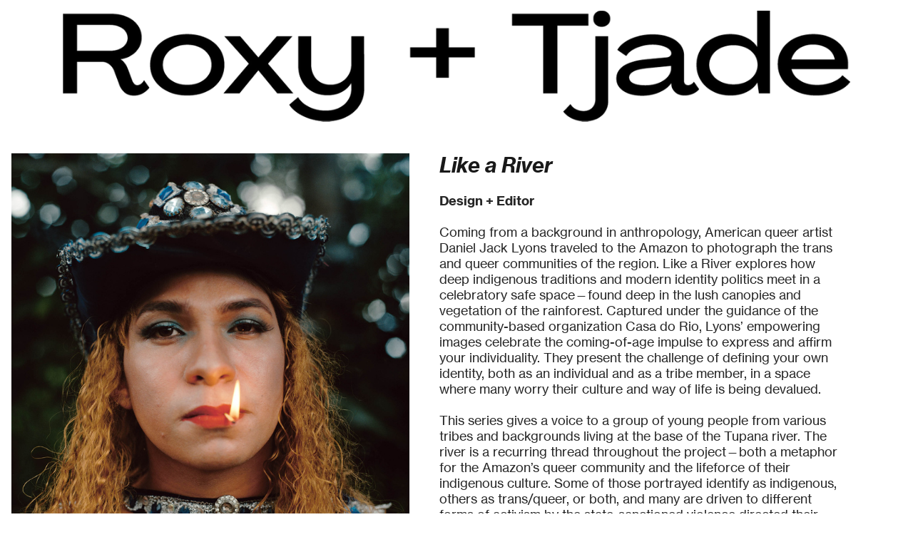

--- FILE ---
content_type: text/html; charset=UTF-8
request_url: https://roxyandtjade.com/Melkweg-Expo-exhibitions
body_size: 35803
content:
<!DOCTYPE html>
<!-- 

        Running on cargo.site

-->
<html lang="en" data-predefined-style="true" data-css-presets="true" data-css-preset data-typography-preset>
	<head>
<script>
				var __cargo_context__ = 'live';
				var __cargo_js_ver__ = 'c=3451682563';
				var __cargo_maint__ = false;
				
				
			</script>
					<meta http-equiv="X-UA-Compatible" content="IE=edge,chrome=1">
		<meta http-equiv="Content-Type" content="text/html; charset=utf-8">
		<meta name="viewport" content="initial-scale=1.0, maximum-scale=1.0, user-scalable=no">
		
			<meta name="robots" content="index,follow">
		<title>Melkweg Expo - exhibitions — Roxy + Tjade</title>
		<meta name="description" content="Like a River Design + Editor Coming from a background in anthropology, American queer artist Daniel Jack Lyons...">
				<meta name="twitter:card" content="summary_large_image">
		<meta name="twitter:title" content="Melkweg Expo - exhibitions — Roxy + Tjade">
		<meta name="twitter:description" content="Like a River Design + Editor Coming from a background in anthropology, American queer artist Daniel Jack Lyons...">
		<meta name="twitter:image" content="https://freight.cargo.site/w/1200/i/72d08bc7817c606fe13be59076aac4b9b87036fe4ff052536ad41137e883404c/Daniel_Jack_Lyons_River05.jpeg">
		<meta property="og:locale" content="en_US">
		<meta property="og:title" content="Melkweg Expo - exhibitions — Roxy + Tjade">
		<meta property="og:description" content="Like a River Design + Editor Coming from a background in anthropology, American queer artist Daniel Jack Lyons...">
		<meta property="og:url" content="https://roxyandtjade.com/Melkweg-Expo-exhibitions">
		<meta property="og:image" content="https://freight.cargo.site/w/1200/i/72d08bc7817c606fe13be59076aac4b9b87036fe4ff052536ad41137e883404c/Daniel_Jack_Lyons_River05.jpeg">
		<meta property="og:type" content="website">

		<link rel="preconnect" href="https://static.cargo.site" crossorigin>
		<link rel="preconnect" href="https://freight.cargo.site" crossorigin>
				<link rel="preconnect" href="https://type.cargo.site" crossorigin>

		<!--<link rel="preload" href="https://static.cargo.site/assets/social/IconFont-Regular-0.9.3.woff2" as="font" type="font/woff" crossorigin>-->

		

		<link href="https://freight.cargo.site/t/original/i/27e962600ff9622e0a4b37c521de21e5e536ffceb8d0909eb0e33daea92a045e/R-T_favicon.ico" rel="shortcut icon">
		<link href="https://roxyandtjade.com/rss" rel="alternate" type="application/rss+xml" title="Roxy + Tjade feed">

		<link href="https://roxyandtjade.com/stylesheet?c=3451682563&1716991057" id="member_stylesheet" rel="stylesheet" type="text/css" />
<style id="">@font-face{font-family:Icons;src:url(https://static.cargo.site/assets/social/IconFont-Regular-0.9.3.woff2);unicode-range:U+E000-E15C,U+F0000,U+FE0E}@font-face{font-family:Icons;src:url(https://static.cargo.site/assets/social/IconFont-Regular-0.9.3.woff2);font-weight:240;unicode-range:U+E000-E15C,U+F0000,U+FE0E}@font-face{font-family:Icons;src:url(https://static.cargo.site/assets/social/IconFont-Regular-0.9.3.woff2);unicode-range:U+E000-E15C,U+F0000,U+FE0E;font-weight:400}@font-face{font-family:Icons;src:url(https://static.cargo.site/assets/social/IconFont-Regular-0.9.3.woff2);unicode-range:U+E000-E15C,U+F0000,U+FE0E;font-weight:600}@font-face{font-family:Icons;src:url(https://static.cargo.site/assets/social/IconFont-Regular-0.9.3.woff2);unicode-range:U+E000-E15C,U+F0000,U+FE0E;font-weight:800}@font-face{font-family:Icons;src:url(https://static.cargo.site/assets/social/IconFont-Regular-0.9.3.woff2);unicode-range:U+E000-E15C,U+F0000,U+FE0E;font-style:italic}@font-face{font-family:Icons;src:url(https://static.cargo.site/assets/social/IconFont-Regular-0.9.3.woff2);unicode-range:U+E000-E15C,U+F0000,U+FE0E;font-weight:200;font-style:italic}@font-face{font-family:Icons;src:url(https://static.cargo.site/assets/social/IconFont-Regular-0.9.3.woff2);unicode-range:U+E000-E15C,U+F0000,U+FE0E;font-weight:400;font-style:italic}@font-face{font-family:Icons;src:url(https://static.cargo.site/assets/social/IconFont-Regular-0.9.3.woff2);unicode-range:U+E000-E15C,U+F0000,U+FE0E;font-weight:600;font-style:italic}@font-face{font-family:Icons;src:url(https://static.cargo.site/assets/social/IconFont-Regular-0.9.3.woff2);unicode-range:U+E000-E15C,U+F0000,U+FE0E;font-weight:800;font-style:italic}body.iconfont-loading,body.iconfont-loading *{color:transparent!important}body{-moz-osx-font-smoothing:grayscale;-webkit-font-smoothing:antialiased;-webkit-text-size-adjust:none}body.no-scroll{overflow:hidden}/*!
 * Content
 */.page{word-wrap:break-word}:focus{outline:0}.pointer-events-none{pointer-events:none}.pointer-events-auto{pointer-events:auto}.pointer-events-none .page_content .audio-player,.pointer-events-none .page_content .shop_product,.pointer-events-none .page_content a,.pointer-events-none .page_content audio,.pointer-events-none .page_content button,.pointer-events-none .page_content details,.pointer-events-none .page_content iframe,.pointer-events-none .page_content img,.pointer-events-none .page_content input,.pointer-events-none .page_content video{pointer-events:auto}.pointer-events-none .page_content *>a,.pointer-events-none .page_content>a{position:relative}s *{text-transform:inherit}#toolset{position:fixed;bottom:10px;right:10px;z-index:8}.mobile #toolset,.template_site_inframe #toolset{display:none}#toolset a{display:block;height:24px;width:24px;margin:0;padding:0;text-decoration:none;background:rgba(0,0,0,.2)}#toolset a:hover{background:rgba(0,0,0,.8)}[data-adminview] #toolset a,[data-adminview] #toolset_admin a{background:rgba(0,0,0,.04);pointer-events:none;cursor:default}#toolset_admin a:active{background:rgba(0,0,0,.7)}#toolset_admin a svg>*{transform:scale(1.1) translate(0,-.5px);transform-origin:50% 50%}#toolset_admin a svg{pointer-events:none;width:100%!important;height:auto!important}#following-container{overflow:auto;-webkit-overflow-scrolling:touch}#following-container iframe{height:100%;width:100%;position:absolute;top:0;left:0;right:0;bottom:0}:root{--following-width:-400px;--following-animation-duration:450ms}@keyframes following-open{0%{transform:translateX(0)}100%{transform:translateX(var(--following-width))}}@keyframes following-open-inverse{0%{transform:translateX(0)}100%{transform:translateX(calc(-1 * var(--following-width)))}}@keyframes following-close{0%{transform:translateX(var(--following-width))}100%{transform:translateX(0)}}@keyframes following-close-inverse{0%{transform:translateX(calc(-1 * var(--following-width)))}100%{transform:translateX(0)}}body.animate-left{animation:following-open var(--following-animation-duration);animation-fill-mode:both;animation-timing-function:cubic-bezier(.24,1,.29,1)}#following-container.animate-left{animation:following-close-inverse var(--following-animation-duration);animation-fill-mode:both;animation-timing-function:cubic-bezier(.24,1,.29,1)}#following-container.animate-left #following-frame{animation:following-close var(--following-animation-duration);animation-fill-mode:both;animation-timing-function:cubic-bezier(.24,1,.29,1)}body.animate-right{animation:following-close var(--following-animation-duration);animation-fill-mode:both;animation-timing-function:cubic-bezier(.24,1,.29,1)}#following-container.animate-right{animation:following-open-inverse var(--following-animation-duration);animation-fill-mode:both;animation-timing-function:cubic-bezier(.24,1,.29,1)}#following-container.animate-right #following-frame{animation:following-open var(--following-animation-duration);animation-fill-mode:both;animation-timing-function:cubic-bezier(.24,1,.29,1)}.slick-slider{position:relative;display:block;-moz-box-sizing:border-box;box-sizing:border-box;-webkit-user-select:none;-moz-user-select:none;-ms-user-select:none;user-select:none;-webkit-touch-callout:none;-khtml-user-select:none;-ms-touch-action:pan-y;touch-action:pan-y;-webkit-tap-highlight-color:transparent}.slick-list{position:relative;display:block;overflow:hidden;margin:0;padding:0}.slick-list:focus{outline:0}.slick-list.dragging{cursor:pointer;cursor:hand}.slick-slider .slick-list,.slick-slider .slick-track{transform:translate3d(0,0,0);will-change:transform}.slick-track{position:relative;top:0;left:0;display:block}.slick-track:after,.slick-track:before{display:table;content:'';width:1px;height:1px;margin-top:-1px;margin-left:-1px}.slick-track:after{clear:both}.slick-loading .slick-track{visibility:hidden}.slick-slide{display:none;float:left;height:100%;min-height:1px}[dir=rtl] .slick-slide{float:right}.content .slick-slide img{display:inline-block}.content .slick-slide img:not(.image-zoom){cursor:pointer}.content .scrub .slick-list,.content .scrub .slick-slide img:not(.image-zoom){cursor:ew-resize}body.slideshow-scrub-dragging *{cursor:ew-resize!important}.content .slick-slide img:not([src]),.content .slick-slide img[src='']{width:100%;height:auto}.slick-slide.slick-loading img{display:none}.slick-slide.dragging img{pointer-events:none}.slick-initialized .slick-slide{display:block}.slick-loading .slick-slide{visibility:hidden}.slick-vertical .slick-slide{display:block;height:auto;border:1px solid transparent}.slick-arrow.slick-hidden{display:none}.slick-arrow{position:absolute;z-index:9;width:0;top:0;height:100%;cursor:pointer;will-change:opacity;-webkit-transition:opacity 333ms cubic-bezier(.4,0,.22,1);transition:opacity 333ms cubic-bezier(.4,0,.22,1)}.slick-arrow.hidden{opacity:0}.slick-arrow svg{position:absolute;width:36px;height:36px;top:0;left:0;right:0;bottom:0;margin:auto;transform:translate(.25px,.25px)}.slick-arrow svg.right-arrow{transform:translate(.25px,.25px) scaleX(-1)}.slick-arrow svg:active{opacity:.75}.slick-arrow svg .arrow-shape{fill:none!important;stroke:#fff;stroke-linecap:square}.slick-arrow svg .arrow-outline{fill:none!important;stroke-width:2.5px;stroke:rgba(0,0,0,.6);stroke-linecap:square}.slick-arrow.slick-next{right:0;text-align:right}.slick-next svg,.wallpaper-navigation .slick-next svg{margin-right:10px}.mobile .slick-next svg{margin-right:10px}.slick-arrow.slick-prev{text-align:left}.slick-prev svg,.wallpaper-navigation .slick-prev svg{margin-left:10px}.mobile .slick-prev svg{margin-left:10px}.loading_animation{display:none;vertical-align:middle;z-index:15;line-height:0;pointer-events:none;border-radius:100%}.loading_animation.hidden{display:none}.loading_animation.pulsing{opacity:0;display:inline-block;animation-delay:.1s;-webkit-animation-delay:.1s;-moz-animation-delay:.1s;animation-duration:12s;animation-iteration-count:infinite;animation:fade-pulse-in .5s ease-in-out;-moz-animation:fade-pulse-in .5s ease-in-out;-webkit-animation:fade-pulse-in .5s ease-in-out;-webkit-animation-fill-mode:forwards;-moz-animation-fill-mode:forwards;animation-fill-mode:forwards}.loading_animation.pulsing.no-delay{animation-delay:0s;-webkit-animation-delay:0s;-moz-animation-delay:0s}.loading_animation div{border-radius:100%}.loading_animation div svg{max-width:100%;height:auto}.loading_animation div,.loading_animation div svg{width:20px;height:20px}.loading_animation.full-width svg{width:100%;height:auto}.loading_animation.full-width.big svg{width:100px;height:100px}.loading_animation div svg>*{fill:#ccc}.loading_animation div{-webkit-animation:spin-loading 12s ease-out;-webkit-animation-iteration-count:infinite;-moz-animation:spin-loading 12s ease-out;-moz-animation-iteration-count:infinite;animation:spin-loading 12s ease-out;animation-iteration-count:infinite}.loading_animation.hidden{display:none}[data-backdrop] .loading_animation{position:absolute;top:15px;left:15px;z-index:99}.loading_animation.position-absolute.middle{top:calc(50% - 10px);left:calc(50% - 10px)}.loading_animation.position-absolute.topleft{top:0;left:0}.loading_animation.position-absolute.middleright{top:calc(50% - 10px);right:1rem}.loading_animation.position-absolute.middleleft{top:calc(50% - 10px);left:1rem}.loading_animation.gray div svg>*{fill:#999}.loading_animation.gray-dark div svg>*{fill:#666}.loading_animation.gray-darker div svg>*{fill:#555}.loading_animation.gray-light div svg>*{fill:#ccc}.loading_animation.white div svg>*{fill:rgba(255,255,255,.85)}.loading_animation.blue div svg>*{fill:#698fff}.loading_animation.inline{display:inline-block;margin-bottom:.5ex}.loading_animation.inline.left{margin-right:.5ex}@-webkit-keyframes fade-pulse-in{0%{opacity:0}50%{opacity:.5}100%{opacity:1}}@-moz-keyframes fade-pulse-in{0%{opacity:0}50%{opacity:.5}100%{opacity:1}}@keyframes fade-pulse-in{0%{opacity:0}50%{opacity:.5}100%{opacity:1}}@-webkit-keyframes pulsate{0%{opacity:1}50%{opacity:0}100%{opacity:1}}@-moz-keyframes pulsate{0%{opacity:1}50%{opacity:0}100%{opacity:1}}@keyframes pulsate{0%{opacity:1}50%{opacity:0}100%{opacity:1}}@-webkit-keyframes spin-loading{0%{transform:rotate(0)}9%{transform:rotate(1050deg)}18%{transform:rotate(-1090deg)}20%{transform:rotate(-1080deg)}23%{transform:rotate(-1080deg)}28%{transform:rotate(-1095deg)}29%{transform:rotate(-1065deg)}34%{transform:rotate(-1080deg)}35%{transform:rotate(-1050deg)}40%{transform:rotate(-1065deg)}41%{transform:rotate(-1035deg)}44%{transform:rotate(-1035deg)}47%{transform:rotate(-2160deg)}50%{transform:rotate(-2160deg)}56%{transform:rotate(45deg)}60%{transform:rotate(45deg)}80%{transform:rotate(6120deg)}100%{transform:rotate(0)}}@keyframes spin-loading{0%{transform:rotate(0)}9%{transform:rotate(1050deg)}18%{transform:rotate(-1090deg)}20%{transform:rotate(-1080deg)}23%{transform:rotate(-1080deg)}28%{transform:rotate(-1095deg)}29%{transform:rotate(-1065deg)}34%{transform:rotate(-1080deg)}35%{transform:rotate(-1050deg)}40%{transform:rotate(-1065deg)}41%{transform:rotate(-1035deg)}44%{transform:rotate(-1035deg)}47%{transform:rotate(-2160deg)}50%{transform:rotate(-2160deg)}56%{transform:rotate(45deg)}60%{transform:rotate(45deg)}80%{transform:rotate(6120deg)}100%{transform:rotate(0)}}[grid-row]{align-items:flex-start;box-sizing:border-box;display:-webkit-box;display:-webkit-flex;display:-ms-flexbox;display:flex;-webkit-flex-wrap:wrap;-ms-flex-wrap:wrap;flex-wrap:wrap}[grid-col]{box-sizing:border-box}[grid-row] [grid-col].empty:after{content:"\0000A0";cursor:text}body.mobile[data-adminview=content-editproject] [grid-row] [grid-col].empty:after{display:none}[grid-col=auto]{-webkit-box-flex:1;-webkit-flex:1;-ms-flex:1;flex:1}[grid-col=x12]{width:100%}[grid-col=x11]{width:50%}[grid-col=x10]{width:33.33%}[grid-col=x9]{width:25%}[grid-col=x8]{width:20%}[grid-col=x7]{width:16.666666667%}[grid-col=x6]{width:14.285714286%}[grid-col=x5]{width:12.5%}[grid-col=x4]{width:11.111111111%}[grid-col=x3]{width:10%}[grid-col=x2]{width:9.090909091%}[grid-col=x1]{width:8.333333333%}[grid-col="1"]{width:8.33333%}[grid-col="2"]{width:16.66667%}[grid-col="3"]{width:25%}[grid-col="4"]{width:33.33333%}[grid-col="5"]{width:41.66667%}[grid-col="6"]{width:50%}[grid-col="7"]{width:58.33333%}[grid-col="8"]{width:66.66667%}[grid-col="9"]{width:75%}[grid-col="10"]{width:83.33333%}[grid-col="11"]{width:91.66667%}[grid-col="12"]{width:100%}body.mobile [grid-responsive] [grid-col]{width:100%;-webkit-box-flex:none;-webkit-flex:none;-ms-flex:none;flex:none}[data-ce-host=true][contenteditable=true] [grid-pad]{pointer-events:none}[data-ce-host=true][contenteditable=true] [grid-pad]>*{pointer-events:auto}[grid-pad="0"]{padding:0}[grid-pad="0.25"]{padding:.125rem}[grid-pad="0.5"]{padding:.25rem}[grid-pad="0.75"]{padding:.375rem}[grid-pad="1"]{padding:.5rem}[grid-pad="1.25"]{padding:.625rem}[grid-pad="1.5"]{padding:.75rem}[grid-pad="1.75"]{padding:.875rem}[grid-pad="2"]{padding:1rem}[grid-pad="2.5"]{padding:1.25rem}[grid-pad="3"]{padding:1.5rem}[grid-pad="3.5"]{padding:1.75rem}[grid-pad="4"]{padding:2rem}[grid-pad="5"]{padding:2.5rem}[grid-pad="6"]{padding:3rem}[grid-pad="7"]{padding:3.5rem}[grid-pad="8"]{padding:4rem}[grid-pad="9"]{padding:4.5rem}[grid-pad="10"]{padding:5rem}[grid-gutter="0"]{margin:0}[grid-gutter="0.5"]{margin:-.25rem}[grid-gutter="1"]{margin:-.5rem}[grid-gutter="1.5"]{margin:-.75rem}[grid-gutter="2"]{margin:-1rem}[grid-gutter="2.5"]{margin:-1.25rem}[grid-gutter="3"]{margin:-1.5rem}[grid-gutter="3.5"]{margin:-1.75rem}[grid-gutter="4"]{margin:-2rem}[grid-gutter="5"]{margin:-2.5rem}[grid-gutter="6"]{margin:-3rem}[grid-gutter="7"]{margin:-3.5rem}[grid-gutter="8"]{margin:-4rem}[grid-gutter="10"]{margin:-5rem}[grid-gutter="12"]{margin:-6rem}[grid-gutter="14"]{margin:-7rem}[grid-gutter="16"]{margin:-8rem}[grid-gutter="18"]{margin:-9rem}[grid-gutter="20"]{margin:-10rem}small{max-width:100%;text-decoration:inherit}img:not([src]),img[src='']{outline:1px solid rgba(177,177,177,.4);outline-offset:-1px;content:url([data-uri])}img.image-zoom{cursor:-webkit-zoom-in;cursor:-moz-zoom-in;cursor:zoom-in}#imprimatur{color:#333;font-size:10px;font-family:-apple-system,BlinkMacSystemFont,"Segoe UI",Roboto,Oxygen,Ubuntu,Cantarell,"Open Sans","Helvetica Neue",sans-serif,"Sans Serif",Icons;/*!System*/position:fixed;opacity:.3;right:-28px;bottom:160px;transform:rotate(270deg);-ms-transform:rotate(270deg);-webkit-transform:rotate(270deg);z-index:8;text-transform:uppercase;color:#999;opacity:.5;padding-bottom:2px;text-decoration:none}.mobile #imprimatur{display:none}bodycopy cargo-link a{font-family:-apple-system,BlinkMacSystemFont,"Segoe UI",Roboto,Oxygen,Ubuntu,Cantarell,"Open Sans","Helvetica Neue",sans-serif,"Sans Serif",Icons;/*!System*/font-size:12px;font-style:normal;font-weight:400;transform:rotate(270deg);text-decoration:none;position:fixed!important;right:-27px;bottom:100px;text-decoration:none;letter-spacing:normal;background:0 0;border:0;border-bottom:0;outline:0}/*! PhotoSwipe Default UI CSS by Dmitry Semenov | photoswipe.com | MIT license */.pswp--has_mouse .pswp__button--arrow--left,.pswp--has_mouse .pswp__button--arrow--right,.pswp__ui{visibility:visible}.pswp--minimal--dark .pswp__top-bar,.pswp__button{background:0 0}.pswp,.pswp__bg,.pswp__container,.pswp__img--placeholder,.pswp__zoom-wrap,.quick-view-navigation{-webkit-backface-visibility:hidden}.pswp__button{cursor:pointer;opacity:1;-webkit-appearance:none;transition:opacity .2s;-webkit-box-shadow:none;box-shadow:none}.pswp__button-close>svg{top:10px;right:10px;margin-left:auto}.pswp--touch .quick-view-navigation{display:none}.pswp__ui{-webkit-font-smoothing:auto;opacity:1;z-index:1550}.quick-view-navigation{will-change:opacity;-webkit-transition:opacity 333ms cubic-bezier(.4,0,.22,1);transition:opacity 333ms cubic-bezier(.4,0,.22,1)}.quick-view-navigation .pswp__group .pswp__button{pointer-events:auto}.pswp__button>svg{position:absolute;width:36px;height:36px}.quick-view-navigation .pswp__group:active svg{opacity:.75}.pswp__button svg .shape-shape{fill:#fff}.pswp__button svg .shape-outline{fill:#000}.pswp__button-prev>svg{top:0;bottom:0;left:10px;margin:auto}.pswp__button-next>svg{top:0;bottom:0;right:10px;margin:auto}.quick-view-navigation .pswp__group .pswp__button-prev{position:absolute;left:0;top:0;width:0;height:100%}.quick-view-navigation .pswp__group .pswp__button-next{position:absolute;right:0;top:0;width:0;height:100%}.quick-view-navigation .close-button,.quick-view-navigation .left-arrow,.quick-view-navigation .right-arrow{transform:translate(.25px,.25px)}.quick-view-navigation .right-arrow{transform:translate(.25px,.25px) scaleX(-1)}.pswp__button svg .shape-outline{fill:transparent!important;stroke:#000;stroke-width:2.5px;stroke-linecap:square}.pswp__button svg .shape-shape{fill:transparent!important;stroke:#fff;stroke-width:1.5px;stroke-linecap:square}.pswp__bg,.pswp__scroll-wrap,.pswp__zoom-wrap{width:100%;position:absolute}.quick-view-navigation .pswp__group .pswp__button-close{margin:0}.pswp__container,.pswp__item,.pswp__zoom-wrap{right:0;bottom:0;top:0;position:absolute;left:0}.pswp__ui--hidden .pswp__button{opacity:.001}.pswp__ui--hidden .pswp__button,.pswp__ui--hidden .pswp__button *{pointer-events:none}.pswp .pswp__ui.pswp__ui--displaynone{display:none}.pswp__element--disabled{display:none!important}/*! PhotoSwipe main CSS by Dmitry Semenov | photoswipe.com | MIT license */.pswp{position:fixed;display:none;height:100%;width:100%;top:0;left:0;right:0;bottom:0;margin:auto;-ms-touch-action:none;touch-action:none;z-index:9999999;-webkit-text-size-adjust:100%;line-height:initial;letter-spacing:initial;outline:0}.pswp img{max-width:none}.pswp--zoom-disabled .pswp__img{cursor:default!important}.pswp--animate_opacity{opacity:.001;will-change:opacity;-webkit-transition:opacity 333ms cubic-bezier(.4,0,.22,1);transition:opacity 333ms cubic-bezier(.4,0,.22,1)}.pswp--open{display:block}.pswp--zoom-allowed .pswp__img{cursor:-webkit-zoom-in;cursor:-moz-zoom-in;cursor:zoom-in}.pswp--zoomed-in .pswp__img{cursor:-webkit-grab;cursor:-moz-grab;cursor:grab}.pswp--dragging .pswp__img{cursor:-webkit-grabbing;cursor:-moz-grabbing;cursor:grabbing}.pswp__bg{left:0;top:0;height:100%;opacity:0;transform:translateZ(0);will-change:opacity}.pswp__scroll-wrap{left:0;top:0;height:100%}.pswp__container,.pswp__zoom-wrap{-ms-touch-action:none;touch-action:none}.pswp__container,.pswp__img{-webkit-user-select:none;-moz-user-select:none;-ms-user-select:none;user-select:none;-webkit-tap-highlight-color:transparent;-webkit-touch-callout:none}.pswp__zoom-wrap{-webkit-transform-origin:left top;-ms-transform-origin:left top;transform-origin:left top;-webkit-transition:-webkit-transform 222ms cubic-bezier(.4,0,.22,1);transition:transform 222ms cubic-bezier(.4,0,.22,1)}.pswp__bg{-webkit-transition:opacity 222ms cubic-bezier(.4,0,.22,1);transition:opacity 222ms cubic-bezier(.4,0,.22,1)}.pswp--animated-in .pswp__bg,.pswp--animated-in .pswp__zoom-wrap{-webkit-transition:none;transition:none}.pswp--hide-overflow .pswp__scroll-wrap,.pswp--hide-overflow.pswp{overflow:hidden}.pswp__img{position:absolute;width:auto;height:auto;top:0;left:0}.pswp__img--placeholder--blank{background:#222}.pswp--ie .pswp__img{width:100%!important;height:auto!important;left:0;top:0}.pswp__ui--idle{opacity:0}.pswp__error-msg{position:absolute;left:0;top:50%;width:100%;text-align:center;font-size:14px;line-height:16px;margin-top:-8px;color:#ccc}.pswp__error-msg a{color:#ccc;text-decoration:underline}.pswp__error-msg{font-family:-apple-system,BlinkMacSystemFont,"Segoe UI",Roboto,Oxygen,Ubuntu,Cantarell,"Open Sans","Helvetica Neue",sans-serif}.quick-view.mouse-down .iframe-item{pointer-events:none!important}.quick-view-caption-positioner{pointer-events:none;width:100%;height:100%}.quick-view-caption-wrapper{margin:auto;position:absolute;bottom:0;left:0;right:0}.quick-view-horizontal-align-left .quick-view-caption-wrapper{margin-left:0}.quick-view-horizontal-align-right .quick-view-caption-wrapper{margin-right:0}[data-quick-view-caption]{transition:.1s opacity ease-in-out;position:absolute;bottom:0;left:0;right:0}.quick-view-horizontal-align-left [data-quick-view-caption]{text-align:left}.quick-view-horizontal-align-right [data-quick-view-caption]{text-align:right}.quick-view-caption{transition:.1s opacity ease-in-out}.quick-view-caption>*{display:inline-block}.quick-view-caption *{pointer-events:auto}.quick-view-caption.hidden{opacity:0}.shop_product .dropdown_wrapper{flex:0 0 100%;position:relative}.shop_product select{appearance:none;-moz-appearance:none;-webkit-appearance:none;outline:0;-webkit-font-smoothing:antialiased;-moz-osx-font-smoothing:grayscale;cursor:pointer;border-radius:0;white-space:nowrap;overflow:hidden!important;text-overflow:ellipsis}.shop_product select.dropdown::-ms-expand{display:none}.shop_product a{cursor:pointer;border-bottom:none;text-decoration:none}.shop_product a.out-of-stock{pointer-events:none}body.audio-player-dragging *{cursor:ew-resize!important}.audio-player{display:inline-flex;flex:1 0 calc(100% - 2px);width:calc(100% - 2px)}.audio-player .button{height:100%;flex:0 0 3.3rem;display:flex}.audio-player .separator{left:3.3rem;height:100%}.audio-player .buffer{width:0%;height:100%;transition:left .3s linear,width .3s linear}.audio-player.seeking .buffer{transition:left 0s,width 0s}.audio-player.seeking{user-select:none;-webkit-user-select:none;cursor:ew-resize}.audio-player.seeking *{user-select:none;-webkit-user-select:none;cursor:ew-resize}.audio-player .bar{overflow:hidden;display:flex;justify-content:space-between;align-content:center;flex-grow:1}.audio-player .progress{width:0%;height:100%;transition:width .3s linear}.audio-player.seeking .progress{transition:width 0s}.audio-player .pause,.audio-player .play{cursor:pointer;height:100%}.audio-player .note-icon{margin:auto 0;order:2;flex:0 1 auto}.audio-player .title{white-space:nowrap;overflow:hidden;text-overflow:ellipsis;pointer-events:none;user-select:none;padding:.5rem 0 .5rem 1rem;margin:auto auto auto 0;flex:0 3 auto;min-width:0;width:100%}.audio-player .total-time{flex:0 1 auto;margin:auto 0}.audio-player .current-time,.audio-player .play-text{flex:0 1 auto;margin:auto 0}.audio-player .stream-anim{user-select:none;margin:auto auto auto 0}.audio-player .stream-anim span{display:inline-block}.audio-player .buffer,.audio-player .current-time,.audio-player .note-svg,.audio-player .play-text,.audio-player .separator,.audio-player .total-time{user-select:none;pointer-events:none}.audio-player .buffer,.audio-player .play-text,.audio-player .progress{position:absolute}.audio-player,.audio-player .bar,.audio-player .button,.audio-player .current-time,.audio-player .note-icon,.audio-player .pause,.audio-player .play,.audio-player .total-time{position:relative}body.mobile .audio-player,body.mobile .audio-player *{-webkit-touch-callout:none}#standalone-admin-frame{border:0;width:400px;position:absolute;right:0;top:0;height:100vh;z-index:99}body[standalone-admin=true] #standalone-admin-frame{transform:translate(0,0)}body[standalone-admin=true] .main_container{width:calc(100% - 400px)}body[standalone-admin=false] #standalone-admin-frame{transform:translate(100%,0)}body[standalone-admin=false] .main_container{width:100%}.toggle_standaloneAdmin{position:fixed;top:0;right:400px;height:40px;width:40px;z-index:999;cursor:pointer;background-color:rgba(0,0,0,.4)}.toggle_standaloneAdmin:active{opacity:.7}body[standalone-admin=false] .toggle_standaloneAdmin{right:0}.toggle_standaloneAdmin *{color:#fff;fill:#fff}.toggle_standaloneAdmin svg{padding:6px;width:100%;height:100%;opacity:.85}body[standalone-admin=false] .toggle_standaloneAdmin #close,body[standalone-admin=true] .toggle_standaloneAdmin #backdropsettings{display:none}.toggle_standaloneAdmin>div{width:100%;height:100%}#admin_toggle_button{position:fixed;top:50%;transform:translate(0,-50%);right:400px;height:36px;width:12px;z-index:999;cursor:pointer;background-color:rgba(0,0,0,.09);padding-left:2px;margin-right:5px}#admin_toggle_button .bar{content:'';background:rgba(0,0,0,.09);position:fixed;width:5px;bottom:0;top:0;z-index:10}#admin_toggle_button:active{background:rgba(0,0,0,.065)}#admin_toggle_button *{color:#fff;fill:#fff}#admin_toggle_button svg{padding:0;width:16px;height:36px;margin-left:1px;opacity:1}#admin_toggle_button svg *{fill:#fff;opacity:1}#admin_toggle_button[data-state=closed] .toggle_admin_close{display:none}#admin_toggle_button[data-state=closed],#admin_toggle_button[data-state=closed] .toggle_admin_open{width:20px;cursor:pointer;margin:0}#admin_toggle_button[data-state=closed] svg{margin-left:2px}#admin_toggle_button[data-state=open] .toggle_admin_open{display:none}select,select *{text-rendering:auto!important}b b{font-weight:inherit}*{-webkit-box-sizing:border-box;-moz-box-sizing:border-box;box-sizing:border-box}customhtml>*{position:relative;z-index:10}body,html{min-height:100vh;margin:0;padding:0}html{touch-action:manipulation;position:relative;background-color:#fff}.main_container{min-height:100vh;width:100%;overflow:hidden}.container{display:-webkit-box;display:-webkit-flex;display:-moz-box;display:-ms-flexbox;display:flex;-webkit-flex-wrap:wrap;-moz-flex-wrap:wrap;-ms-flex-wrap:wrap;flex-wrap:wrap;max-width:100%;width:100%;overflow:visible}.container{align-items:flex-start;-webkit-align-items:flex-start}.page{z-index:2}.page ul li>text-limit{display:block}.content,.content_container,.pinned{-webkit-flex:1 0 auto;-moz-flex:1 0 auto;-ms-flex:1 0 auto;flex:1 0 auto;max-width:100%}.content_container{width:100%}.content_container.full_height{min-height:100vh}.page_background{position:absolute;top:0;left:0;width:100%;height:100%}.page_container{position:relative;overflow:visible;width:100%}.backdrop{position:absolute;top:0;z-index:1;width:100%;height:100%;max-height:100vh}.backdrop>div{position:absolute;top:0;left:0;width:100%;height:100%;-webkit-backface-visibility:hidden;backface-visibility:hidden;transform:translate3d(0,0,0);contain:strict}[data-backdrop].backdrop>div[data-overflowing]{max-height:100vh;position:absolute;top:0;left:0}body.mobile [split-responsive]{display:flex;flex-direction:column}body.mobile [split-responsive] .container{width:100%;order:2}body.mobile [split-responsive] .backdrop{position:relative;height:50vh;width:100%;order:1}body.mobile [split-responsive] [data-auxiliary].backdrop{position:absolute;height:50vh;width:100%;order:1}.page{position:relative;z-index:2}img[data-align=left]{float:left}img[data-align=right]{float:right}[data-rotation]{transform-origin:center center}.content .page_content:not([contenteditable=true]) [data-draggable]{pointer-events:auto!important;backface-visibility:hidden}.preserve-3d{-moz-transform-style:preserve-3d;transform-style:preserve-3d}.content .page_content:not([contenteditable=true]) [data-draggable] iframe{pointer-events:none!important}.dragging-active iframe{pointer-events:none!important}.content .page_content:not([contenteditable=true]) [data-draggable]:active{opacity:1}.content .scroll-transition-fade{transition:transform 1s ease-in-out,opacity .8s ease-in-out}.content .scroll-transition-fade.below-viewport{opacity:0;transform:translateY(40px)}.mobile.full_width .page_container:not([split-layout]) .container_width{width:100%}[data-view=pinned_bottom] .bottom_pin_invisibility{visibility:hidden}.pinned{position:relative;width:100%}.pinned .page_container.accommodate:not(.fixed):not(.overlay){z-index:2}.pinned .page_container.overlay{position:absolute;z-index:4}.pinned .page_container.overlay.fixed{position:fixed}.pinned .page_container.overlay.fixed .page{max-height:100vh;-webkit-overflow-scrolling:touch}.pinned .page_container.overlay.fixed .page.allow-scroll{overflow-y:auto;overflow-x:hidden}.pinned .page_container.overlay.fixed .page.allow-scroll{align-items:flex-start;-webkit-align-items:flex-start}.pinned .page_container .page.allow-scroll::-webkit-scrollbar{width:0;background:0 0;display:none}.pinned.pinned_top .page_container.overlay{left:0;top:0}.pinned.pinned_bottom .page_container.overlay{left:0;bottom:0}div[data-container=set]:empty{margin-top:1px}.thumbnails{position:relative;z-index:1}[thumbnails=grid]{align-items:baseline}[thumbnails=justify] .thumbnail{box-sizing:content-box}[thumbnails][data-padding-zero] .thumbnail{margin-bottom:-1px}[thumbnails=montessori] .thumbnail{pointer-events:auto;position:absolute}[thumbnails] .thumbnail>a{display:block;text-decoration:none}[thumbnails=montessori]{height:0}[thumbnails][data-resizing],[thumbnails][data-resizing] *{cursor:nwse-resize}[thumbnails] .thumbnail .resize-handle{cursor:nwse-resize;width:26px;height:26px;padding:5px;position:absolute;opacity:.75;right:-1px;bottom:-1px;z-index:100}[thumbnails][data-resizing] .resize-handle{display:none}[thumbnails] .thumbnail .resize-handle svg{position:absolute;top:0;left:0}[thumbnails] .thumbnail .resize-handle:hover{opacity:1}[data-can-move].thumbnail .resize-handle svg .resize_path_outline{fill:#fff}[data-can-move].thumbnail .resize-handle svg .resize_path{fill:#000}[thumbnails=montessori] .thumbnail_sizer{height:0;width:100%;position:relative;padding-bottom:100%;pointer-events:none}[thumbnails] .thumbnail img{display:block;min-height:3px;margin-bottom:0}[thumbnails] .thumbnail img:not([src]),img[src=""]{margin:0!important;width:100%;min-height:3px;height:100%!important;position:absolute}[aspect-ratio="1x1"].thumb_image{height:0;padding-bottom:100%;overflow:hidden}[aspect-ratio="4x3"].thumb_image{height:0;padding-bottom:75%;overflow:hidden}[aspect-ratio="16x9"].thumb_image{height:0;padding-bottom:56.25%;overflow:hidden}[thumbnails] .thumb_image{width:100%;position:relative}[thumbnails][thumbnail-vertical-align=top]{align-items:flex-start}[thumbnails][thumbnail-vertical-align=middle]{align-items:center}[thumbnails][thumbnail-vertical-align=bottom]{align-items:baseline}[thumbnails][thumbnail-horizontal-align=left]{justify-content:flex-start}[thumbnails][thumbnail-horizontal-align=middle]{justify-content:center}[thumbnails][thumbnail-horizontal-align=right]{justify-content:flex-end}.thumb_image.default_image>svg{position:absolute;top:0;left:0;bottom:0;right:0;width:100%;height:100%}.thumb_image.default_image{outline:1px solid #ccc;outline-offset:-1px;position:relative}.mobile.full_width [data-view=Thumbnail] .thumbnails_width{width:100%}.content [data-draggable] a:active,.content [data-draggable] img:active{opacity:initial}.content .draggable-dragging{opacity:initial}[data-draggable].draggable_visible{visibility:visible}[data-draggable].draggable_hidden{visibility:hidden}.gallery_card [data-draggable],.marquee [data-draggable]{visibility:inherit}[data-draggable]{visibility:visible;background-color:rgba(0,0,0,.003)}#site_menu_panel_container .image-gallery:not(.initialized){height:0;padding-bottom:100%;min-height:initial}.image-gallery:not(.initialized){min-height:100vh;visibility:hidden;width:100%}.image-gallery .gallery_card img{display:block;width:100%;height:auto}.image-gallery .gallery_card{transform-origin:center}.image-gallery .gallery_card.dragging{opacity:.1;transform:initial!important}.image-gallery:not([image-gallery=slideshow]) .gallery_card iframe:only-child,.image-gallery:not([image-gallery=slideshow]) .gallery_card video:only-child{width:100%;height:100%;top:0;left:0;position:absolute}.image-gallery[image-gallery=slideshow] .gallery_card video[muted][autoplay]:not([controls]),.image-gallery[image-gallery=slideshow] .gallery_card video[muted][data-autoplay]:not([controls]){pointer-events:none}.image-gallery [image-gallery-pad="0"] video:only-child{object-fit:cover;height:calc(100% + 1px)}div.image-gallery>a,div.image-gallery>iframe,div.image-gallery>img,div.image-gallery>video{display:none}[image-gallery-row]{align-items:flex-start;box-sizing:border-box;display:-webkit-box;display:-webkit-flex;display:-ms-flexbox;display:flex;-webkit-flex-wrap:wrap;-ms-flex-wrap:wrap;flex-wrap:wrap}.image-gallery .gallery_card_image{width:100%;position:relative}[data-predefined-style=true] .image-gallery a.gallery_card{display:block;border:none}[image-gallery-col]{box-sizing:border-box}[image-gallery-col=x12]{width:100%}[image-gallery-col=x11]{width:50%}[image-gallery-col=x10]{width:33.33%}[image-gallery-col=x9]{width:25%}[image-gallery-col=x8]{width:20%}[image-gallery-col=x7]{width:16.666666667%}[image-gallery-col=x6]{width:14.285714286%}[image-gallery-col=x5]{width:12.5%}[image-gallery-col=x4]{width:11.111111111%}[image-gallery-col=x3]{width:10%}[image-gallery-col=x2]{width:9.090909091%}[image-gallery-col=x1]{width:8.333333333%}.content .page_content [image-gallery-pad].image-gallery{pointer-events:none}.content .page_content [image-gallery-pad].image-gallery .gallery_card_image>*,.content .page_content [image-gallery-pad].image-gallery .gallery_image_caption{pointer-events:auto}.content .page_content [image-gallery-pad="0"]{padding:0}.content .page_content [image-gallery-pad="0.25"]{padding:.125rem}.content .page_content [image-gallery-pad="0.5"]{padding:.25rem}.content .page_content [image-gallery-pad="0.75"]{padding:.375rem}.content .page_content [image-gallery-pad="1"]{padding:.5rem}.content .page_content [image-gallery-pad="1.25"]{padding:.625rem}.content .page_content [image-gallery-pad="1.5"]{padding:.75rem}.content .page_content [image-gallery-pad="1.75"]{padding:.875rem}.content .page_content [image-gallery-pad="2"]{padding:1rem}.content .page_content [image-gallery-pad="2.5"]{padding:1.25rem}.content .page_content [image-gallery-pad="3"]{padding:1.5rem}.content .page_content [image-gallery-pad="3.5"]{padding:1.75rem}.content .page_content [image-gallery-pad="4"]{padding:2rem}.content .page_content [image-gallery-pad="5"]{padding:2.5rem}.content .page_content [image-gallery-pad="6"]{padding:3rem}.content .page_content [image-gallery-pad="7"]{padding:3.5rem}.content .page_content [image-gallery-pad="8"]{padding:4rem}.content .page_content [image-gallery-pad="9"]{padding:4.5rem}.content .page_content [image-gallery-pad="10"]{padding:5rem}.content .page_content [image-gallery-gutter="0"]{margin:0}.content .page_content [image-gallery-gutter="0.5"]{margin:-.25rem}.content .page_content [image-gallery-gutter="1"]{margin:-.5rem}.content .page_content [image-gallery-gutter="1.5"]{margin:-.75rem}.content .page_content [image-gallery-gutter="2"]{margin:-1rem}.content .page_content [image-gallery-gutter="2.5"]{margin:-1.25rem}.content .page_content [image-gallery-gutter="3"]{margin:-1.5rem}.content .page_content [image-gallery-gutter="3.5"]{margin:-1.75rem}.content .page_content [image-gallery-gutter="4"]{margin:-2rem}.content .page_content [image-gallery-gutter="5"]{margin:-2.5rem}.content .page_content [image-gallery-gutter="6"]{margin:-3rem}.content .page_content [image-gallery-gutter="7"]{margin:-3.5rem}.content .page_content [image-gallery-gutter="8"]{margin:-4rem}.content .page_content [image-gallery-gutter="10"]{margin:-5rem}.content .page_content [image-gallery-gutter="12"]{margin:-6rem}.content .page_content [image-gallery-gutter="14"]{margin:-7rem}.content .page_content [image-gallery-gutter="16"]{margin:-8rem}.content .page_content [image-gallery-gutter="18"]{margin:-9rem}.content .page_content [image-gallery-gutter="20"]{margin:-10rem}[image-gallery=slideshow]:not(.initialized)>*{min-height:1px;opacity:0;min-width:100%}[image-gallery=slideshow][data-constrained-by=height] [image-gallery-vertical-align].slick-track{align-items:flex-start}[image-gallery=slideshow] img.image-zoom:active{opacity:initial}[image-gallery=slideshow].slick-initialized .gallery_card{pointer-events:none}[image-gallery=slideshow].slick-initialized .gallery_card.slick-current{pointer-events:auto}[image-gallery=slideshow] .gallery_card:not(.has_caption){line-height:0}.content .page_content [image-gallery=slideshow].image-gallery>*{pointer-events:auto}.content [image-gallery=slideshow].image-gallery.slick-initialized .gallery_card{overflow:hidden;margin:0;display:flex;flex-flow:row wrap;flex-shrink:0}.content [image-gallery=slideshow].image-gallery.slick-initialized .gallery_card.slick-current{overflow:visible}[image-gallery=slideshow] .gallery_image_caption{opacity:1;transition:opacity .3s;-webkit-transition:opacity .3s;width:100%;margin-left:auto;margin-right:auto;clear:both}[image-gallery-horizontal-align=left] .gallery_image_caption{text-align:left}[image-gallery-horizontal-align=middle] .gallery_image_caption{text-align:center}[image-gallery-horizontal-align=right] .gallery_image_caption{text-align:right}[image-gallery=slideshow][data-slideshow-in-transition] .gallery_image_caption{opacity:0;transition:opacity .3s;-webkit-transition:opacity .3s}[image-gallery=slideshow] .gallery_card_image{width:initial;margin:0;display:inline-block}[image-gallery=slideshow] .gallery_card img{margin:0;display:block}[image-gallery=slideshow][data-exploded]{align-items:flex-start;box-sizing:border-box;display:-webkit-box;display:-webkit-flex;display:-ms-flexbox;display:flex;-webkit-flex-wrap:wrap;-ms-flex-wrap:wrap;flex-wrap:wrap;justify-content:flex-start;align-content:flex-start}[image-gallery=slideshow][data-exploded] .gallery_card{padding:1rem;width:16.666%}[image-gallery=slideshow][data-exploded] .gallery_card_image{height:0;display:block;width:100%}[image-gallery=grid]{align-items:baseline}[image-gallery=grid] .gallery_card.has_caption .gallery_card_image{display:block}[image-gallery=grid] [image-gallery-pad="0"].gallery_card{margin-bottom:-1px}[image-gallery=grid] .gallery_card img{margin:0}[image-gallery=columns] .gallery_card img{margin:0}[image-gallery=justify]{align-items:flex-start}[image-gallery=justify] .gallery_card img{margin:0}[image-gallery=montessori][image-gallery-row]{display:block}[image-gallery=montessori] a.gallery_card,[image-gallery=montessori] div.gallery_card{position:absolute;pointer-events:auto}[image-gallery=montessori][data-can-move] .gallery_card,[image-gallery=montessori][data-can-move] .gallery_card .gallery_card_image,[image-gallery=montessori][data-can-move] .gallery_card .gallery_card_image>*{cursor:move}[image-gallery=montessori]{position:relative;height:0}[image-gallery=freeform] .gallery_card{position:relative}[image-gallery=freeform] [image-gallery-pad="0"].gallery_card{margin-bottom:-1px}[image-gallery-vertical-align]{display:flex;flex-flow:row wrap}[image-gallery-vertical-align].slick-track{display:flex;flex-flow:row nowrap}.image-gallery .slick-list{margin-bottom:-.3px}[image-gallery-vertical-align=top]{align-content:flex-start;align-items:flex-start}[image-gallery-vertical-align=middle]{align-items:center;align-content:center}[image-gallery-vertical-align=bottom]{align-content:flex-end;align-items:flex-end}[image-gallery-horizontal-align=left]{justify-content:flex-start}[image-gallery-horizontal-align=middle]{justify-content:center}[image-gallery-horizontal-align=right]{justify-content:flex-end}.image-gallery[data-resizing],.image-gallery[data-resizing] *{cursor:nwse-resize!important}.image-gallery .gallery_card .resize-handle,.image-gallery .gallery_card .resize-handle *{cursor:nwse-resize!important}.image-gallery .gallery_card .resize-handle{width:26px;height:26px;padding:5px;position:absolute;opacity:.75;right:-1px;bottom:-1px;z-index:10}.image-gallery[data-resizing] .resize-handle{display:none}.image-gallery .gallery_card .resize-handle svg{cursor:nwse-resize!important;position:absolute;top:0;left:0}.image-gallery .gallery_card .resize-handle:hover{opacity:1}[data-can-move].gallery_card .resize-handle svg .resize_path_outline{fill:#fff}[data-can-move].gallery_card .resize-handle svg .resize_path{fill:#000}[image-gallery=montessori] .thumbnail_sizer{height:0;width:100%;position:relative;padding-bottom:100%;pointer-events:none}#site_menu_button{display:block;text-decoration:none;pointer-events:auto;z-index:9;vertical-align:top;cursor:pointer;box-sizing:content-box;font-family:Icons}#site_menu_button.custom_icon{padding:0;line-height:0}#site_menu_button.custom_icon img{width:100%;height:auto}#site_menu_wrapper.disabled #site_menu_button{display:none}#site_menu_wrapper.mobile_only #site_menu_button{display:none}body.mobile #site_menu_wrapper.mobile_only:not(.disabled) #site_menu_button:not(.active){display:block}#site_menu_panel_container[data-type=cargo_menu] #site_menu_panel{display:block;position:fixed;top:0;right:0;bottom:0;left:0;z-index:10;cursor:default}.site_menu{pointer-events:auto;position:absolute;z-index:11;top:0;bottom:0;line-height:0;max-width:400px;min-width:300px;font-size:20px;text-align:left;background:rgba(20,20,20,.95);padding:20px 30px 90px 30px;overflow-y:auto;overflow-x:hidden;display:-webkit-box;display:-webkit-flex;display:-ms-flexbox;display:flex;-webkit-box-orient:vertical;-webkit-box-direction:normal;-webkit-flex-direction:column;-ms-flex-direction:column;flex-direction:column;-webkit-box-pack:start;-webkit-justify-content:flex-start;-ms-flex-pack:start;justify-content:flex-start}body.mobile #site_menu_wrapper .site_menu{-webkit-overflow-scrolling:touch;min-width:auto;max-width:100%;width:100%;padding:20px}#site_menu_wrapper[data-sitemenu-position=bottom-left] #site_menu,#site_menu_wrapper[data-sitemenu-position=top-left] #site_menu{left:0}#site_menu_wrapper[data-sitemenu-position=bottom-right] #site_menu,#site_menu_wrapper[data-sitemenu-position=top-right] #site_menu{right:0}#site_menu_wrapper[data-type=page] .site_menu{right:0;left:0;width:100%;padding:0;margin:0;background:0 0}.site_menu_wrapper.open .site_menu{display:block}.site_menu div{display:block}.site_menu a{text-decoration:none;display:inline-block;color:rgba(255,255,255,.75);max-width:100%;overflow:hidden;white-space:nowrap;text-overflow:ellipsis;line-height:1.4}.site_menu div a.active{color:rgba(255,255,255,.4)}.site_menu div.set-link>a{font-weight:700}.site_menu div.hidden{display:none}.site_menu .close{display:block;position:absolute;top:0;right:10px;font-size:60px;line-height:50px;font-weight:200;color:rgba(255,255,255,.4);cursor:pointer;user-select:none}#site_menu_panel_container .page_container{position:relative;overflow:hidden;background:0 0;z-index:2}#site_menu_panel_container .site_menu_page_wrapper{position:fixed;top:0;left:0;overflow-y:auto;-webkit-overflow-scrolling:touch;height:100%;width:100%;z-index:100}#site_menu_panel_container .site_menu_page_wrapper .backdrop{pointer-events:none}#site_menu_panel_container #site_menu_page_overlay{position:fixed;top:0;right:0;bottom:0;left:0;cursor:default;z-index:1}#shop_button{display:block;text-decoration:none;pointer-events:auto;z-index:9;vertical-align:top;cursor:pointer;box-sizing:content-box;font-family:Icons}#shop_button.custom_icon{padding:0;line-height:0}#shop_button.custom_icon img{width:100%;height:auto}#shop_button.disabled{display:none}.loading[data-loading]{display:none;position:fixed;bottom:8px;left:8px;z-index:100}.new_site_button_wrapper{font-size:1.8rem;font-weight:400;color:rgba(0,0,0,.85);font-family:-apple-system,BlinkMacSystemFont,'Segoe UI',Roboto,Oxygen,Ubuntu,Cantarell,'Open Sans','Helvetica Neue',sans-serif,'Sans Serif',Icons;font-style:normal;line-height:1.4;color:#fff;position:fixed;bottom:0;right:0;z-index:999}body.template_site #toolset{display:none!important}body.mobile .new_site_button{display:none}.new_site_button{display:flex;height:44px;cursor:pointer}.new_site_button .plus{width:44px;height:100%}.new_site_button .plus svg{width:100%;height:100%}.new_site_button .plus svg line{stroke:#000;stroke-width:2px}.new_site_button .plus:after,.new_site_button .plus:before{content:'';width:30px;height:2px}.new_site_button .text{background:#0fce83;display:none;padding:7.5px 15px 7.5px 15px;height:100%;font-size:20px;color:#222}.new_site_button:active{opacity:.8}.new_site_button.show_full .text{display:block}.new_site_button.show_full .plus{display:none}html:not(.admin-wrapper) .template_site #confirm_modal [data-progress] .progress-indicator:after{content:'Generating Site...';padding:7.5px 15px;right:-200px;color:#000}bodycopy svg.marker-overlay,bodycopy svg.marker-overlay *{transform-origin:0 0;-webkit-transform-origin:0 0;box-sizing:initial}bodycopy svg#svgroot{box-sizing:initial}bodycopy svg.marker-overlay{padding:inherit;position:absolute;left:0;top:0;width:100%;height:100%;min-height:1px;overflow:visible;pointer-events:none;z-index:999}bodycopy svg.marker-overlay *{pointer-events:initial}bodycopy svg.marker-overlay text{letter-spacing:initial}bodycopy svg.marker-overlay a{cursor:pointer}.marquee:not(.torn-down){overflow:hidden;width:100%;position:relative;padding-bottom:.25em;padding-top:.25em;margin-bottom:-.25em;margin-top:-.25em;contain:layout}.marquee .marquee_contents{will-change:transform;display:flex;flex-direction:column}.marquee[behavior][direction].torn-down{white-space:normal}.marquee[behavior=bounce] .marquee_contents{display:block;float:left;clear:both}.marquee[behavior=bounce] .marquee_inner{display:block}.marquee[behavior=bounce][direction=vertical] .marquee_contents{width:100%}.marquee[behavior=bounce][direction=diagonal] .marquee_inner:last-child,.marquee[behavior=bounce][direction=vertical] .marquee_inner:last-child{position:relative;visibility:hidden}.marquee[behavior=bounce][direction=horizontal],.marquee[behavior=scroll][direction=horizontal]{white-space:pre}.marquee[behavior=scroll][direction=horizontal] .marquee_contents{display:inline-flex;white-space:nowrap;min-width:100%}.marquee[behavior=scroll][direction=horizontal] .marquee_inner{min-width:100%}.marquee[behavior=scroll] .marquee_inner:first-child{will-change:transform;position:absolute;width:100%;top:0;left:0}.cycle{display:none}</style>
<script type="text/json" data-set="defaults" >{"current_offset":0,"current_page":1,"cargo_url":"roxyandtjade","is_domain":true,"is_mobile":false,"is_tablet":false,"is_phone":false,"api_path":"https:\/\/roxyandtjade.com\/_api","is_editor":false,"is_template":false,"is_direct_link":true,"direct_link_pid":13766972}</script>
<script type="text/json" data-set="DisplayOptions" >{"user_id":771407,"pagination_count":24,"title_in_project":true,"disable_project_scroll":false,"learning_cargo_seen":true,"resource_url":null,"use_sets":null,"sets_are_clickable":null,"set_links_position":null,"sticky_pages":null,"total_projects":0,"slideshow_responsive":false,"slideshow_thumbnails_header":true,"layout_options":{"content_position":"center_cover","content_width":"93","content_margin":"5","main_margin":"1.5","text_alignment":"text_center","vertical_position":"vertical_top","bgcolor":"rgb(255, 255, 255)","WebFontConfig":{"cargo":{"families":{"Neue Haas Grotesk":{"variants":["n4","i4","n5","i5","n7","i7"]}}},"system":{"families":{"-apple-system":{"variants":["n4"]}}}},"links_orientation":"links_horizontal","viewport_size":"phone","mobile_zoom":"25","mobile_view":"desktop","mobile_padding":"-6","mobile_formatting":false,"width_unit":"rem","text_width":"66","is_feed":false,"limit_vertical_images":false,"image_zoom":true,"mobile_images_full_width":true,"responsive_columns":"1","responsive_thumbnails_padding":"0.7","enable_sitemenu":false,"sitemenu_mobileonly":false,"menu_position":"top-left","sitemenu_option":"cargo_menu","responsive_row_height":"75","advanced_padding_enabled":false,"main_margin_top":"1.5","main_margin_right":"1.5","main_margin_bottom":"1.5","main_margin_left":"1.5","mobile_pages_full_width":true,"scroll_transition":true,"image_full_zoom":false,"quick_view_height":"100","quick_view_width":"100","quick_view_alignment":"quick_view_center_center","advanced_quick_view_padding_enabled":false,"quick_view_padding":"2.5","quick_view_padding_top":"2.5","quick_view_padding_bottom":"2.5","quick_view_padding_left":"2.5","quick_view_padding_right":"2.5","quick_content_alignment":"quick_content_center_center","close_quick_view_on_scroll":true,"show_quick_view_ui":true,"quick_view_bgcolor":"","quick_view_caption":false},"element_sort":{"no-group":[{"name":"Navigation","isActive":true},{"name":"Header Text","isActive":true},{"name":"Content","isActive":true},{"name":"Header Image","isActive":false}]},"site_menu_options":{"display_type":"cargo_menu","enable":false,"mobile_only":false,"position":"top-left","single_page_id":null,"icon":"\ue130","show_homepage":true,"single_page_url":"Menu","custom_icon":false},"ecommerce_options":{"enable_ecommerce_button":false,"shop_button_position":"top-right","shop_icon":"text","custom_icon":false,"shop_icon_text":"Cart &lt;(#)&gt;","icon":"","enable_geofencing":false,"enabled_countries":["AF","AX","AL","DZ","AS","AD","AO","AI","AQ","AG","AR","AM","AW","AU","AT","AZ","BS","BH","BD","BB","BY","BE","BZ","BJ","BM","BT","BO","BQ","BA","BW","BV","BR","IO","BN","BG","BF","BI","KH","CM","CA","CV","KY","CF","TD","CL","CN","CX","CC","CO","KM","CG","CD","CK","CR","CI","HR","CU","CW","CY","CZ","DK","DJ","DM","DO","EC","EG","SV","GQ","ER","EE","ET","FK","FO","FJ","FI","FR","GF","PF","TF","GA","GM","GE","DE","GH","GI","GR","GL","GD","GP","GU","GT","GG","GN","GW","GY","HT","HM","VA","HN","HK","HU","IS","IN","ID","IR","IQ","IE","IM","IL","IT","JM","JP","JE","JO","KZ","KE","KI","KP","KR","KW","KG","LA","LV","LB","LS","LR","LY","LI","LT","LU","MO","MK","MG","MW","MY","MV","ML","MT","MH","MQ","MR","MU","YT","MX","FM","MD","MC","MN","ME","MS","MA","MZ","MM","NA","NR","NP","NL","NC","NZ","NI","NE","NG","NU","NF","MP","NO","OM","PK","PW","PS","PA","PG","PY","PE","PH","PN","PL","PT","PR","QA","RE","RO","RU","RW","BL","SH","KN","LC","MF","PM","VC","WS","SM","ST","SA","SN","RS","SC","SL","SG","SX","SK","SI","SB","SO","ZA","GS","SS","ES","LK","SD","SR","SJ","SZ","SE","CH","SY","TW","TJ","TZ","TH","TL","TG","TK","TO","TT","TN","TR","TM","TC","TV","UG","UA","AE","GB","US","UM","UY","UZ","VU","VE","VN","VG","VI","WF","EH","YE","ZM","ZW"]}}</script>
<script type="text/json" data-set="Site" >{"id":"771407","direct_link":"https:\/\/roxyandtjade.com","display_url":"roxyandtjade.com","site_url":"roxyandtjade","account_shop_id":null,"has_ecommerce":false,"has_shop":false,"ecommerce_key_public":null,"cargo_spark_button":false,"following_url":null,"website_title":"Roxy + Tjade","meta_tags":"","meta_description":"","meta_head":"","homepage_id":"13766005","css_url":"https:\/\/roxyandtjade.com\/stylesheet","rss_url":"https:\/\/roxyandtjade.com\/rss","js_url":"\/_jsapps\/design\/design.js","favicon_url":"https:\/\/freight.cargo.site\/t\/original\/i\/27e962600ff9622e0a4b37c521de21e5e536ffceb8d0909eb0e33daea92a045e\/R-T_favicon.ico","home_url":"https:\/\/cargo.site","auth_url":"https:\/\/cargo.site","profile_url":null,"profile_width":0,"profile_height":0,"social_image_url":null,"social_width":0,"social_height":0,"social_description":"Cargo","social_has_image":false,"social_has_description":false,"site_menu_icon":null,"site_menu_has_image":false,"custom_html":"<customhtml><\/customhtml>","filter":null,"is_editor":false,"use_hi_res":false,"hiq":null,"progenitor_site":"idealassociates","files":[],"resource_url":"roxyandtjade.com\/_api\/v0\/site\/771407"}</script>
<script type="text/json" data-set="ScaffoldingData" >{"id":0,"title":"Roxy + Tjade","project_url":0,"set_id":0,"is_homepage":false,"pin":false,"is_set":true,"in_nav":false,"stack":false,"sort":0,"index":0,"page_count":2,"pin_position":null,"thumbnail_options":null,"pages":[{"id":13766000,"title":"Projects","project_url":"Projects","set_id":0,"is_homepage":false,"pin":false,"is_set":true,"in_nav":true,"stack":false,"sort":1,"index":0,"page_count":9,"pin_position":null,"thumbnail_options":null,"pages":[{"id":13766001,"site_id":771407,"project_url":"Page-Nav","direct_link":"https:\/\/roxyandtjade.com\/Page-Nav","type":"page","title":"Page Nav","title_no_html":"Page Nav","tags":"","display":false,"pin":true,"pin_options":{"position":"bottom","overlay":true,"fixed":false,"accommodate":true,"exclude_mobile":true,"exclude_desktop":false},"in_nav":false,"is_homepage":false,"backdrop_enabled":false,"is_set":false,"stack":false,"excerpt":"R+T\ue04c\ufe0e \u00a0\u00a0Next\ue04b\ufe0e","content":"<div grid-row=\"\" grid-pad=\"4\" grid-gutter=\"8\" grid-responsive=\"\">\n\t<div grid-col=\"x11\" grid-pad=\"4\"><\/div>\n\t<div grid-col=\"x11\" grid-pad=\"4\" class=\"\"><h1><a href=\"#\" rel=\"home_page\">R+T\ue04c\ufe0e<\/a> &nbsp;&nbsp;<a href=\"#\" rel=\"next_page\">Next\ue04b\ufe0e<\/a><\/h1><\/div>\n<\/div>","content_no_html":"\n\t\n\tR+T\ue04c\ufe0e &nbsp;&nbsp;Next\ue04b\ufe0e\n","content_partial_html":"\n\t\n\t<h1><a href=\"#\" rel=\"home_page\">R+T\ue04c\ufe0e<\/a> &nbsp;&nbsp;<a href=\"#\" rel=\"next_page\">Next\ue04b\ufe0e<\/a><\/h1>\n","thumb":"","thumb_meta":null,"thumb_is_visible":false,"sort":2,"index":0,"set_id":13766000,"page_options":{"using_local_css":true,"local_css":"[local-style=\"13766001\"] .container_width {\n}\n\n[local-style=\"13766001\"] body {\n}\n\n[local-style=\"13766001\"] .backdrop {\n}\n\n[local-style=\"13766001\"] .page {\n}\n\n[local-style=\"13766001\"] .page_background {\n\tbackground-color: initial \/*!page_container_bgcolor*\/;\n}\n\n[local-style=\"13766001\"] .content_padding {\n}\n\n[data-predefined-style=\"true\"] [local-style=\"13766001\"] bodycopy {\n}\n\n[data-predefined-style=\"true\"] [local-style=\"13766001\"] bodycopy a {\n}\n\n[data-predefined-style=\"true\"] [local-style=\"13766001\"] h1 {\n}\n\n[data-predefined-style=\"true\"] [local-style=\"13766001\"] h1 a {\n}\n\n[data-predefined-style=\"true\"] [local-style=\"13766001\"] h2 {\n}\n\n[data-predefined-style=\"true\"] [local-style=\"13766001\"] h2 a {\n}\n\n[data-predefined-style=\"true\"] [local-style=\"13766001\"] small {\n}\n\n[data-predefined-style=\"true\"] [local-style=\"13766001\"] small a {\n}","local_layout_options":{"split_layout":false,"split_responsive":false,"full_height":false,"advanced_padding_enabled":false,"page_container_bgcolor":"","show_local_thumbs":false,"page_bgcolor":""},"pin_options":{"position":"bottom","overlay":true,"fixed":false,"accommodate":true,"exclude_mobile":true,"exclude_desktop":false}},"set_open":false,"images":[],"backdrop":null},{"id":13766972,"site_id":771407,"project_url":"Melkweg-Expo-exhibitions","direct_link":"https:\/\/roxyandtjade.com\/Melkweg-Expo-exhibitions","type":"page","title":"Melkweg Expo - exhibitions","title_no_html":"Melkweg Expo - exhibitions","tags":"exhibition","display":true,"pin":false,"pin_options":null,"in_nav":false,"is_homepage":false,"backdrop_enabled":false,"is_set":false,"stack":false,"excerpt":"Like a River\nDesign + Editor\n\n\n\nComing from a background in anthropology, American queer artist Daniel Jack Lyons...","content":"<div grid-row=\"\" grid-pad=\"4\" grid-gutter=\"8\" grid-responsive=\"\">\n\t<div grid-col=\"x11\" grid-pad=\"4\"><img width=\"2000\" height=\"2476\" width_o=\"2000\" height_o=\"2476\" data-src=\"https:\/\/freight.cargo.site\/t\/original\/i\/72d08bc7817c606fe13be59076aac4b9b87036fe4ff052536ad41137e883404c\/Daniel_Jack_Lyons_River05.jpeg\" data-mid=\"182940719\" border=\"0\" \/><br>\n<br>\n<div class=\"image-gallery\" data-gallery=\"%7B%22mode_id%22%3A6%2C%22gallery_instance_id%22%3A9%2C%22name%22%3A%22Slideshow%22%2C%22path%22%3A%22slideshow%22%2C%22data%22%3A%7B%22autoplay%22%3Atrue%2C%22autoplaySpeed%22%3A2.5%2C%22speed%22%3A0.5%2C%22arrows%22%3Atrue%2C%22transition-type%22%3A%22slide%22%2C%22constrain_height%22%3Atrue%2C%22image_vertical_align%22%3A%22middle%22%2C%22image_horizontal_align%22%3A%22middle%22%2C%22image_alignment%22%3A%22image_middle_middle%22%2C%22mobile_data%22%3A%7B%22separate_mobile_view%22%3Afalse%7D%2C%22meta_data%22%3A%7B%7D%2C%22captions%22%3Atrue%7D%7D\">\n<img width=\"1440\" height=\"960\" width_o=\"1440\" height_o=\"960\" data-src=\"https:\/\/freight.cargo.site\/t\/original\/i\/69c8fccc852947e73442222eb9546fcf1104ccedc097c9060f886c9f07e40f97\/353594297_7380532525295134_9156158280763301738_n.jpeg\" data-mid=\"182940717\" border=\"0\" data-no-zoom=\"true\" alt=\"&copy; Francoise Bolechowski \" data-caption=\"\u00a9 Francoise Bolechowski \"\/>\n<img width=\"2048\" height=\"1073\" width_o=\"2048\" height_o=\"1073\" data-src=\"https:\/\/freight.cargo.site\/t\/original\/i\/89efd4b1ef83c8f63f9f41d22c2f31bde00f988ef780b56397547ebf7f2c65ef\/347259309_10160048356380995_5081733949018329499_n.png\" data-mid=\"182940711\" border=\"0\" \/>\n<img width=\"2048\" height=\"1073\" width_o=\"2048\" height_o=\"1073\" data-src=\"https:\/\/freight.cargo.site\/t\/original\/i\/e22b2d11112c6ff00b915a6c5d4d06188aa131205c29088382df333984b10b61\/347559478_10160048358535995_3437574720969606772_n.png\" data-mid=\"182940716\" border=\"0\" \/>\n<img width=\"2048\" height=\"1073\" width_o=\"2048\" height_o=\"1073\" data-src=\"https:\/\/freight.cargo.site\/t\/original\/i\/5543224305741b70621d87e9efdea8979d8f620aa746916898843e081c66a3b1\/347272467_10160048360495995_3583855795991715846_n.png\" data-mid=\"182940713\" border=\"0\" \/>\n<img width=\"2048\" height=\"1073\" width_o=\"2048\" height_o=\"1073\" data-src=\"https:\/\/freight.cargo.site\/t\/original\/i\/bc5cbf7bd715eeec248948d9b1d3a0f4f5cd4b0053f11d1355004a3f72d60a5f\/347414352_10160048361360995_2941629025547805131_n.png\" data-mid=\"182940715\" border=\"0\" \/>\n<img width=\"2048\" height=\"1073\" width_o=\"2048\" height_o=\"1073\" data-src=\"https:\/\/freight.cargo.site\/t\/original\/i\/3ab89d32a646b3b20375b0817d7b38cab0b9b82988fb6201277f4a462f1060db\/347398931_10160048354310995_8909024681867834860_n.png\" data-mid=\"182940714\" border=\"0\" \/>\n<img width=\"2048\" height=\"1073\" width_o=\"2048\" height_o=\"1073\" data-src=\"https:\/\/freight.cargo.site\/t\/original\/i\/9115d6c0959f116ff0d6d1e774af6109b0e19515dba2b8b84c05e5af8d867bc8\/347268374_10160048355270995_7107384258612682529_n.png\" data-mid=\"182940712\" border=\"0\" \/>\n<img width=\"1440\" height=\"960\" width_o=\"1440\" height_o=\"960\" data-src=\"https:\/\/freight.cargo.site\/t\/original\/i\/856b2bfd809d0b50659ef603977c962630d4c27e9176d43984bb2de9299d054b\/353609371_7380532528628467_5314413278643294550_n.jpeg\" data-mid=\"182940718\" border=\"0\" alt=\"&copy; Francoise Bolechowski\" data-caption=\"\u00a9 Francoise Bolechowski\"\/>\n<\/div><br>\n<img width=\"7463\" height=\"8948\" width_o=\"7463\" height_o=\"8948\" data-src=\"https:\/\/freight.cargo.site\/t\/original\/i\/3eb44035cefa6252545e607fa30859fd40668aa0af93cea0036776b34e32ea56\/Dad-Julian.jpg\" data-mid=\"151749021\" border=\"0\" \/><br>\n<br>\n<div class=\"image-gallery\" data-gallery=\"%7B%22mode_id%22%3A6%2C%22gallery_instance_id%22%3A10%2C%22name%22%3A%22Slideshow%22%2C%22path%22%3A%22slideshow%22%2C%22data%22%3A%7B%22autoplay%22%3Atrue%2C%22autoplaySpeed%22%3A2.5%2C%22speed%22%3A0.5%2C%22arrows%22%3Atrue%2C%22transition-type%22%3A%22slide%22%2C%22constrain_height%22%3Atrue%2C%22image_vertical_align%22%3A%22middle%22%2C%22image_horizontal_align%22%3A%22middle%22%2C%22image_alignment%22%3A%22image_middle_middle%22%2C%22mobile_data%22%3A%7B%22separate_mobile_view%22%3Afalse%7D%2C%22meta_data%22%3A%7B%7D%2C%22captions%22%3Atrue%7D%7D\">\n<img width=\"1470\" height=\"1128\" width_o=\"1470\" height_o=\"1128\" data-src=\"https:\/\/freight.cargo.site\/t\/original\/i\/1ce0183f7c846e56c3b3ac92521ff98328777406117f83f046f882a8413c3867\/Schermafbeelding-2022-08-31-om-17.28.55.png\" data-mid=\"151749607\" border=\"0\" \/>\n<img width=\"1452\" height=\"1040\" width_o=\"1452\" height_o=\"1040\" data-src=\"https:\/\/freight.cargo.site\/t\/original\/i\/324e4e4c37d0ce763d2d30793821d93935d02d6bbd616c8223d56c48303d9200\/Schermafbeelding-2022-08-31-om-17.28.42.png\" data-mid=\"151749606\" border=\"0\" \/>\n<img width=\"1500\" height=\"1124\" width_o=\"1500\" height_o=\"1124\" data-src=\"https:\/\/freight.cargo.site\/t\/original\/i\/b4da4c90ea8e7d01324748531bd0e3f330b76d08e8c637d689b032d504545096\/Schermafbeelding-2022-08-31-om-17.29.12.png\" data-mid=\"151749608\" border=\"0\" \/>\n<img width=\"1500\" height=\"1124\" width_o=\"1500\" height_o=\"1124\" data-src=\"https:\/\/freight.cargo.site\/t\/original\/i\/b4da4c90ea8e7d01324748531bd0e3f330b76d08e8c637d689b032d504545096\/Schermafbeelding-2022-08-31-om-17.29.12.png\" data-mid=\"151749608\" border=\"0\" \/>\n<img width=\"1562\" height=\"1114\" width_o=\"1562\" height_o=\"1114\" data-src=\"https:\/\/freight.cargo.site\/t\/original\/i\/f07ecdfeebd64897707d518f99ac516eb20464f9cddf97ad3f59b02ff7b4c2a8\/Schermafbeelding-2022-08-31-om-17.29.42.png\" data-mid=\"151749609\" border=\"0\" \/>\n<\/div><br>\n<br>\n<img width=\"1367\" height=\"2048\" width_o=\"1367\" height_o=\"2048\" data-src=\"https:\/\/freight.cargo.site\/t\/original\/i\/789d92ad27bff2bd7c1f4587112f37341c5c44667781063e8f16c2da2e96ff5c\/58373003_2764650313550068_3468139839017189376_o.jpg\" data-mid=\"74129033\" border=\"0\" \/>\n\n<div class=\"image-gallery\" data-gallery=\"%7B%22mode_id%22%3A6%2C%22gallery_instance_id%22%3A11%2C%22name%22%3A%22Slideshow%22%2C%22path%22%3A%22slideshow%22%2C%22data%22%3A%7B%22autoplay%22%3Atrue%2C%22autoplaySpeed%22%3A2.5%2C%22speed%22%3A0.5%2C%22arrows%22%3Atrue%2C%22transition-type%22%3A%22slide%22%2C%22constrain_height%22%3Atrue%2C%22image_vertical_align%22%3A%22middle%22%2C%22image_horizontal_align%22%3A%22middle%22%2C%22image_alignment%22%3A%22image_middle_middle%22%2C%22mobile_data%22%3A%7B%22separate_mobile_view%22%3Afalse%7D%2C%22meta_data%22%3A%7B%7D%2C%22captions%22%3Atrue%7D%7D\">\n<img width=\"6000\" height=\"4000\" width_o=\"6000\" height_o=\"4000\" data-src=\"https:\/\/freight.cargo.site\/t\/original\/i\/9ea3d9d3e46a3d94c0f175dbac435e031995b0d8a4892ed3e2aba749a0738b4a\/Melkweg-Expo-IMG_9214.JPG\" data-mid=\"74128716\" border=\"0\" data-scale=\"100\"\/>\n<img width=\"6000\" height=\"4000\" width_o=\"6000\" height_o=\"4000\" data-src=\"https:\/\/freight.cargo.site\/t\/original\/i\/aff0ed4fa49eab7d95a9158aab7e431a040494ec4d6c3fbe93227c3d76dd90c6\/Melkweg-Expo-IMG_9247.JPG\" data-mid=\"74128815\" border=\"0\" \/>\n<img width=\"6000\" height=\"4000\" width_o=\"6000\" height_o=\"4000\" data-src=\"https:\/\/freight.cargo.site\/t\/original\/i\/ec36e6abcca9891a98f8d7b4c448cbf5502baa95df2ba8668c95836f86754110\/IMG_9275.JPG\" data-mid=\"74844430\" border=\"0\" \/>\n<img width=\"6000\" height=\"4000\" width_o=\"6000\" height_o=\"4000\" data-src=\"https:\/\/freight.cargo.site\/t\/original\/i\/0a2e46af0e21450770c761f9c593850e2bbf52051b796afa5150ba19c7c947db\/IMG_9334.JPG\" data-mid=\"74844442\" border=\"0\" \/>\n<img width=\"6000\" height=\"4000\" width_o=\"6000\" height_o=\"4000\" data-src=\"https:\/\/freight.cargo.site\/t\/original\/i\/2d18f1db74bc0e83598ca09cd5acd99bcab42437fc650fa9fbc49c76ea607569\/IMG_9316.JPG\" data-mid=\"74844437\" border=\"0\" \/>\n<img width=\"6000\" height=\"4000\" width_o=\"6000\" height_o=\"4000\" data-src=\"https:\/\/freight.cargo.site\/t\/original\/i\/4b85ee8b5bb4364563a3a0d41ecf2aada8b2e847ac1137a7edb17c86ae949aa2\/IMG_9208.JPG\" data-mid=\"74844419\" border=\"0\" \/>\n<\/div><br>\n\n<\/div>\n\t<div grid-col=\"x11\" grid-pad=\"4\"><h1><b><i>Like a River<\/i><\/b><\/h1><br><b>Design + Editor<\/b><br>\n<br>\nComing from a background in anthropology, American queer artist Daniel Jack Lyons traveled to the Amazon to photograph the trans and queer communities of the region. Like a River explores how deep indigenous traditions and modern identity politics meet in a celebratory safe space\u2014found deep in the lush canopies and vegetation of the rainforest. Captured under the guidance of the community-based organization Casa do Rio, Lyons\u2019 empowering images celebrate the coming-of-age impulse to express and affirm your individuality. They present the challenge of defining your own identity, both as an individual and as a tribe member, in a space where many worry their culture and way of life is being devalued.<br>\n\n<br>\nThis series gives a voice to a group of young people from various tribes and backgrounds living at the base of the Tupana river. The river is a recurring thread throughout the project\u2014both a metaphor for the Amazon\u2019s queer community and the lifeforce of their indigenous culture. Some of those portrayed identify as indigenous, others as trans\/queer, or both, and many are driven to different forms of activism by the state-sanctioned violence directed their way. Others are simply teenagers surviving on the margins; rappers, skaters, drag performers, musicians.<br>\n\n<br>Tjade designed the visual identity of the exhibition, in collaboration with the Melkweg Expo. Roxy was responsible for editing the exhibition text.<br>\n<br>\n<span style=\"color: rgba(0, 0, 0, 0.4);\">Year: 2023<\/span><br>\n<small><span style=\"color: #aa9f9f;\">event photography \u00a9 Fran\u00e7oise Bolechowski<\/span><\/small><br><br>\n<br>\n<br>\n<br>\n<br>\n<br>\n<br>\n<br>\n<br>\n<br>\n<br>\n<br>\n<br>\n<br>\n<hr><br>\n<h1><b><i>I went on a holiday to the country you fled from<\/i><\/b><\/h1><br><b>Design + Editor<\/b><br>\n<br>\n<i>\"You can be my ears and my eyes, basically you'll be touching the same earth, breathing the same air that I breathed when I was little.\"&nbsp; <br>\n<br>\n<\/i>Guided by these words spoken by Mexican author and trans woman Alejandra Ortiz, Dutch cisgender documentary photographer Iris Haverkamp Begemann went on a holiday to the country Alejandra fled from\u2014Mexico. After forming a unique friendship based on mutual trust and understanding, their connection sparked this communal multimedia project in 2021. Led by Alejandra\u2019s instructions and hand-printed maps drawn from memory, Iris travelled to Mexico to visit meaningful locations from Alejandra\u2019s childhood. The map guided Iris to places where Alejandra felt both loved and cared for, but also extremely unsafe, marginalised and rejected by her own family. Shown alongside Alejandra\u2019s personal messages and childhood stories, Iris\u2019s photo series presents a visual diary capturing Alejandra\u2019s memories of a birthplace she had to leave behind, and to which she cannot return.<br>\n<br>Tjade designed the exhibition, in collaboration in the Melkweg Expo. Roxy was responsible for all the exhibition texts.<br>\n<br>\n<b><sub>+<\/sub><\/b> <sub><a href=\"https:\/\/www.melkweg.nl\/nl\/agenda\/i-went-on-a-holiday-to-the-country-you-fled-from-10-08-2022\" target=\"_blank\">Melkweg Expo: I went on a holiday to the country you fled from<\/a><\/sub><br>\n<br>\n<span style=\"color: rgba(0, 0, 0, 0.4);\"><br>Year: 2022<\/span>\n<br><small><span style=\"color: #aa9f9f;\">event photography \u00a9 Fran\u00e7oise Bolechowski<\/span><\/small><br>\n<br>\n<br>\n<br>\n<br>\n<br>\n<br>\n<br>\n<br>\n<br>\n<br>\n<br>\n<br>\n<br>\n<br>\n<hr><br><span style=\"color: rgba(0, 0, 0, 0.4);\"><h1><b><i>Eyes on Robert<\/i><\/b><\/h1><br><span style=\"color: rgba(0, 0, 0, 1);\"><b>Art Direction + Design + Editor<\/b><br>\n<br>\n<i>Eyes on Robert<\/i> is an exhibition inspired by the iconic Robert Mapplethorpe, featuring new work created by a diverse group of contemporary queer photographers.<br>\n<br>Tjade co-curated and designed the exhibition, in collaboration with Melkweg Expo and Holland Festival. Roxy was responsible for the exhibition texts and all accompanying press communications. <br>\n<br>Photographers: Ari Versluis, Daan Couzijn, Dustin Thierry, Dylan van Vliet, Ferry van der Nat, Henri Verhoef, Martijn Mendel and Vytautas Kum\u017ea. <br><\/span>\n<br>\n<span style=\"color: rgba(0, 0, 0, 1);\"><b><sub>+<\/sub><\/b><\/span> <sub><a href=\"https:\/\/www.melkweg.nl\/en\/agenda\/eyes-on-robert-10-07-2019\" target=\"_blank\">Melkweg Expo: Eyes on Robert<\/a><\/sub><br>\n<br>\n<br>Year: 2019<\/span><br>\n<small><span style=\"color: #aa9f9f;\">event photography \u00a9 Fran\u00e7oise Bolechowski<\/span><\/small><br><br>\n<br>\n<br>\n<br>\n<br>\n<br>\n<br>\n<br>\n<br>\n<br>\n<br>\n<br>\n<a href=\"contact-form\" rel=\"history\"><\/a><\/div>\n<\/div>","content_no_html":"\n\t{image 42}\n\n\n{image 40 no-zoom=\"true\" caption=\"\u00a9 Francoise Bolechowski \"}\n{image 34}\n{image 39}\n{image 36}\n{image 38}\n{image 37}\n{image 35}\n{image 41 caption=\"\u00a9 Francoise Bolechowski\"}\n\n{image 29}\n\n\n{image 31}\n{image 30}\n{image 32}\n{image 32}\n{image 33}\n\n\n{image 3}\n\n\n{image 1 scale=\"100\"}\n{image 2}\n{image 13}\n{image 20}\n{image 17}\n{image 4}\n\n\n\n\tLike a RiverDesign + Editor\n\nComing from a background in anthropology, American queer artist Daniel Jack Lyons traveled to the Amazon to photograph the trans and queer communities of the region. Like a River explores how deep indigenous traditions and modern identity politics meet in a celebratory safe space\u2014found deep in the lush canopies and vegetation of the rainforest. Captured under the guidance of the community-based organization Casa do Rio, Lyons\u2019 empowering images celebrate the coming-of-age impulse to express and affirm your individuality. They present the challenge of defining your own identity, both as an individual and as a tribe member, in a space where many worry their culture and way of life is being devalued.\n\n\nThis series gives a voice to a group of young people from various tribes and backgrounds living at the base of the Tupana river. The river is a recurring thread throughout the project\u2014both a metaphor for the Amazon\u2019s queer community and the lifeforce of their indigenous culture. Some of those portrayed identify as indigenous, others as trans\/queer, or both, and many are driven to different forms of activism by the state-sanctioned violence directed their way. Others are simply teenagers surviving on the margins; rappers, skaters, drag performers, musicians.\n\nTjade designed the visual identity of the exhibition, in collaboration with the Melkweg Expo. Roxy was responsible for editing the exhibition text.\n\nYear: 2023\nevent photography \u00a9 Fran\u00e7oise Bolechowski\n\n\n\n\n\n\n\n\n\n\n\n\n\n\nI went on a holiday to the country you fled fromDesign + Editor\n\n\"You can be my ears and my eyes, basically you'll be touching the same earth, breathing the same air that I breathed when I was little.\"&nbsp; \n\nGuided by these words spoken by Mexican author and trans woman Alejandra Ortiz, Dutch cisgender documentary photographer Iris Haverkamp Begemann went on a holiday to the country Alejandra fled from\u2014Mexico. After forming a unique friendship based on mutual trust and understanding, their connection sparked this communal multimedia project in 2021. Led by Alejandra\u2019s instructions and hand-printed maps drawn from memory, Iris travelled to Mexico to visit meaningful locations from Alejandra\u2019s childhood. The map guided Iris to places where Alejandra felt both loved and cared for, but also extremely unsafe, marginalised and rejected by her own family. Shown alongside Alejandra\u2019s personal messages and childhood stories, Iris\u2019s photo series presents a visual diary capturing Alejandra\u2019s memories of a birthplace she had to leave behind, and to which she cannot return.\nTjade designed the exhibition, in collaboration in the Melkweg Expo. Roxy was responsible for all the exhibition texts.\n\n+ Melkweg Expo: I went on a holiday to the country you fled from\n\nYear: 2022\nevent photography \u00a9 Fran\u00e7oise Bolechowski\n\n\n\n\n\n\n\n\n\n\n\n\n\n\nEyes on RobertArt Direction + Design + Editor\n\nEyes on Robert is an exhibition inspired by the iconic Robert Mapplethorpe, featuring new work created by a diverse group of contemporary queer photographers.\nTjade co-curated and designed the exhibition, in collaboration with Melkweg Expo and Holland Festival. Roxy was responsible for the exhibition texts and all accompanying press communications. \nPhotographers: Ari Versluis, Daan Couzijn, Dustin Thierry, Dylan van Vliet, Ferry van der Nat, Henri Verhoef, Martijn Mendel and Vytautas Kum\u017ea. \n\n+ Melkweg Expo: Eyes on Robert\n\nYear: 2019\nevent photography \u00a9 Fran\u00e7oise Bolechowski\n\n\n\n\n\n\n\n\n\n\n\n\n","content_partial_html":"\n\t<img width=\"2000\" height=\"2476\" width_o=\"2000\" height_o=\"2476\" data-src=\"https:\/\/freight.cargo.site\/t\/original\/i\/72d08bc7817c606fe13be59076aac4b9b87036fe4ff052536ad41137e883404c\/Daniel_Jack_Lyons_River05.jpeg\" data-mid=\"182940719\" border=\"0\" \/><br>\n<br>\n\n<img width=\"1440\" height=\"960\" width_o=\"1440\" height_o=\"960\" data-src=\"https:\/\/freight.cargo.site\/t\/original\/i\/69c8fccc852947e73442222eb9546fcf1104ccedc097c9060f886c9f07e40f97\/353594297_7380532525295134_9156158280763301738_n.jpeg\" data-mid=\"182940717\" border=\"0\" data-no-zoom=\"true\" alt=\"&copy; Francoise Bolechowski \" data-caption=\"\u00a9 Francoise Bolechowski \"\/>\n<img width=\"2048\" height=\"1073\" width_o=\"2048\" height_o=\"1073\" data-src=\"https:\/\/freight.cargo.site\/t\/original\/i\/89efd4b1ef83c8f63f9f41d22c2f31bde00f988ef780b56397547ebf7f2c65ef\/347259309_10160048356380995_5081733949018329499_n.png\" data-mid=\"182940711\" border=\"0\" \/>\n<img width=\"2048\" height=\"1073\" width_o=\"2048\" height_o=\"1073\" data-src=\"https:\/\/freight.cargo.site\/t\/original\/i\/e22b2d11112c6ff00b915a6c5d4d06188aa131205c29088382df333984b10b61\/347559478_10160048358535995_3437574720969606772_n.png\" data-mid=\"182940716\" border=\"0\" \/>\n<img width=\"2048\" height=\"1073\" width_o=\"2048\" height_o=\"1073\" data-src=\"https:\/\/freight.cargo.site\/t\/original\/i\/5543224305741b70621d87e9efdea8979d8f620aa746916898843e081c66a3b1\/347272467_10160048360495995_3583855795991715846_n.png\" data-mid=\"182940713\" border=\"0\" \/>\n<img width=\"2048\" height=\"1073\" width_o=\"2048\" height_o=\"1073\" data-src=\"https:\/\/freight.cargo.site\/t\/original\/i\/bc5cbf7bd715eeec248948d9b1d3a0f4f5cd4b0053f11d1355004a3f72d60a5f\/347414352_10160048361360995_2941629025547805131_n.png\" data-mid=\"182940715\" border=\"0\" \/>\n<img width=\"2048\" height=\"1073\" width_o=\"2048\" height_o=\"1073\" data-src=\"https:\/\/freight.cargo.site\/t\/original\/i\/3ab89d32a646b3b20375b0817d7b38cab0b9b82988fb6201277f4a462f1060db\/347398931_10160048354310995_8909024681867834860_n.png\" data-mid=\"182940714\" border=\"0\" \/>\n<img width=\"2048\" height=\"1073\" width_o=\"2048\" height_o=\"1073\" data-src=\"https:\/\/freight.cargo.site\/t\/original\/i\/9115d6c0959f116ff0d6d1e774af6109b0e19515dba2b8b84c05e5af8d867bc8\/347268374_10160048355270995_7107384258612682529_n.png\" data-mid=\"182940712\" border=\"0\" \/>\n<img width=\"1440\" height=\"960\" width_o=\"1440\" height_o=\"960\" data-src=\"https:\/\/freight.cargo.site\/t\/original\/i\/856b2bfd809d0b50659ef603977c962630d4c27e9176d43984bb2de9299d054b\/353609371_7380532528628467_5314413278643294550_n.jpeg\" data-mid=\"182940718\" border=\"0\" alt=\"&copy; Francoise Bolechowski\" data-caption=\"\u00a9 Francoise Bolechowski\"\/>\n<br>\n<img width=\"7463\" height=\"8948\" width_o=\"7463\" height_o=\"8948\" data-src=\"https:\/\/freight.cargo.site\/t\/original\/i\/3eb44035cefa6252545e607fa30859fd40668aa0af93cea0036776b34e32ea56\/Dad-Julian.jpg\" data-mid=\"151749021\" border=\"0\" \/><br>\n<br>\n\n<img width=\"1470\" height=\"1128\" width_o=\"1470\" height_o=\"1128\" data-src=\"https:\/\/freight.cargo.site\/t\/original\/i\/1ce0183f7c846e56c3b3ac92521ff98328777406117f83f046f882a8413c3867\/Schermafbeelding-2022-08-31-om-17.28.55.png\" data-mid=\"151749607\" border=\"0\" \/>\n<img width=\"1452\" height=\"1040\" width_o=\"1452\" height_o=\"1040\" data-src=\"https:\/\/freight.cargo.site\/t\/original\/i\/324e4e4c37d0ce763d2d30793821d93935d02d6bbd616c8223d56c48303d9200\/Schermafbeelding-2022-08-31-om-17.28.42.png\" data-mid=\"151749606\" border=\"0\" \/>\n<img width=\"1500\" height=\"1124\" width_o=\"1500\" height_o=\"1124\" data-src=\"https:\/\/freight.cargo.site\/t\/original\/i\/b4da4c90ea8e7d01324748531bd0e3f330b76d08e8c637d689b032d504545096\/Schermafbeelding-2022-08-31-om-17.29.12.png\" data-mid=\"151749608\" border=\"0\" \/>\n<img width=\"1500\" height=\"1124\" width_o=\"1500\" height_o=\"1124\" data-src=\"https:\/\/freight.cargo.site\/t\/original\/i\/b4da4c90ea8e7d01324748531bd0e3f330b76d08e8c637d689b032d504545096\/Schermafbeelding-2022-08-31-om-17.29.12.png\" data-mid=\"151749608\" border=\"0\" \/>\n<img width=\"1562\" height=\"1114\" width_o=\"1562\" height_o=\"1114\" data-src=\"https:\/\/freight.cargo.site\/t\/original\/i\/f07ecdfeebd64897707d518f99ac516eb20464f9cddf97ad3f59b02ff7b4c2a8\/Schermafbeelding-2022-08-31-om-17.29.42.png\" data-mid=\"151749609\" border=\"0\" \/>\n<br>\n<br>\n<img width=\"1367\" height=\"2048\" width_o=\"1367\" height_o=\"2048\" data-src=\"https:\/\/freight.cargo.site\/t\/original\/i\/789d92ad27bff2bd7c1f4587112f37341c5c44667781063e8f16c2da2e96ff5c\/58373003_2764650313550068_3468139839017189376_o.jpg\" data-mid=\"74129033\" border=\"0\" \/>\n\n\n<img width=\"6000\" height=\"4000\" width_o=\"6000\" height_o=\"4000\" data-src=\"https:\/\/freight.cargo.site\/t\/original\/i\/9ea3d9d3e46a3d94c0f175dbac435e031995b0d8a4892ed3e2aba749a0738b4a\/Melkweg-Expo-IMG_9214.JPG\" data-mid=\"74128716\" border=\"0\" data-scale=\"100\"\/>\n<img width=\"6000\" height=\"4000\" width_o=\"6000\" height_o=\"4000\" data-src=\"https:\/\/freight.cargo.site\/t\/original\/i\/aff0ed4fa49eab7d95a9158aab7e431a040494ec4d6c3fbe93227c3d76dd90c6\/Melkweg-Expo-IMG_9247.JPG\" data-mid=\"74128815\" border=\"0\" \/>\n<img width=\"6000\" height=\"4000\" width_o=\"6000\" height_o=\"4000\" data-src=\"https:\/\/freight.cargo.site\/t\/original\/i\/ec36e6abcca9891a98f8d7b4c448cbf5502baa95df2ba8668c95836f86754110\/IMG_9275.JPG\" data-mid=\"74844430\" border=\"0\" \/>\n<img width=\"6000\" height=\"4000\" width_o=\"6000\" height_o=\"4000\" data-src=\"https:\/\/freight.cargo.site\/t\/original\/i\/0a2e46af0e21450770c761f9c593850e2bbf52051b796afa5150ba19c7c947db\/IMG_9334.JPG\" data-mid=\"74844442\" border=\"0\" \/>\n<img width=\"6000\" height=\"4000\" width_o=\"6000\" height_o=\"4000\" data-src=\"https:\/\/freight.cargo.site\/t\/original\/i\/2d18f1db74bc0e83598ca09cd5acd99bcab42437fc650fa9fbc49c76ea607569\/IMG_9316.JPG\" data-mid=\"74844437\" border=\"0\" \/>\n<img width=\"6000\" height=\"4000\" width_o=\"6000\" height_o=\"4000\" data-src=\"https:\/\/freight.cargo.site\/t\/original\/i\/4b85ee8b5bb4364563a3a0d41ecf2aada8b2e847ac1137a7edb17c86ae949aa2\/IMG_9208.JPG\" data-mid=\"74844419\" border=\"0\" \/>\n<br>\n\n\n\t<h1><b><i>Like a River<\/i><\/b><\/h1><br><b>Design + Editor<\/b><br>\n<br>\nComing from a background in anthropology, American queer artist Daniel Jack Lyons traveled to the Amazon to photograph the trans and queer communities of the region. Like a River explores how deep indigenous traditions and modern identity politics meet in a celebratory safe space\u2014found deep in the lush canopies and vegetation of the rainforest. Captured under the guidance of the community-based organization Casa do Rio, Lyons\u2019 empowering images celebrate the coming-of-age impulse to express and affirm your individuality. They present the challenge of defining your own identity, both as an individual and as a tribe member, in a space where many worry their culture and way of life is being devalued.<br>\n\n<br>\nThis series gives a voice to a group of young people from various tribes and backgrounds living at the base of the Tupana river. The river is a recurring thread throughout the project\u2014both a metaphor for the Amazon\u2019s queer community and the lifeforce of their indigenous culture. Some of those portrayed identify as indigenous, others as trans\/queer, or both, and many are driven to different forms of activism by the state-sanctioned violence directed their way. Others are simply teenagers surviving on the margins; rappers, skaters, drag performers, musicians.<br>\n\n<br>Tjade designed the visual identity of the exhibition, in collaboration with the Melkweg Expo. Roxy was responsible for editing the exhibition text.<br>\n<br>\n<span style=\"color: rgba(0, 0, 0, 0.4);\">Year: 2023<\/span><br>\n<span style=\"color: #aa9f9f;\">event photography \u00a9 Fran\u00e7oise Bolechowski<\/span><br><br>\n<br>\n<br>\n<br>\n<br>\n<br>\n<br>\n<br>\n<br>\n<br>\n<br>\n<br>\n<br>\n<br>\n<hr><br>\n<h1><b><i>I went on a holiday to the country you fled from<\/i><\/b><\/h1><br><b>Design + Editor<\/b><br>\n<br>\n<i>\"You can be my ears and my eyes, basically you'll be touching the same earth, breathing the same air that I breathed when I was little.\"&nbsp; <br>\n<br>\n<\/i>Guided by these words spoken by Mexican author and trans woman Alejandra Ortiz, Dutch cisgender documentary photographer Iris Haverkamp Begemann went on a holiday to the country Alejandra fled from\u2014Mexico. After forming a unique friendship based on mutual trust and understanding, their connection sparked this communal multimedia project in 2021. Led by Alejandra\u2019s instructions and hand-printed maps drawn from memory, Iris travelled to Mexico to visit meaningful locations from Alejandra\u2019s childhood. The map guided Iris to places where Alejandra felt both loved and cared for, but also extremely unsafe, marginalised and rejected by her own family. Shown alongside Alejandra\u2019s personal messages and childhood stories, Iris\u2019s photo series presents a visual diary capturing Alejandra\u2019s memories of a birthplace she had to leave behind, and to which she cannot return.<br>\n<br>Tjade designed the exhibition, in collaboration in the Melkweg Expo. Roxy was responsible for all the exhibition texts.<br>\n<br>\n<b>+<\/b> <a href=\"https:\/\/www.melkweg.nl\/nl\/agenda\/i-went-on-a-holiday-to-the-country-you-fled-from-10-08-2022\" target=\"_blank\">Melkweg Expo: I went on a holiday to the country you fled from<\/a><br>\n<br>\n<span style=\"color: rgba(0, 0, 0, 0.4);\"><br>Year: 2022<\/span>\n<br><span style=\"color: #aa9f9f;\">event photography \u00a9 Fran\u00e7oise Bolechowski<\/span><br>\n<br>\n<br>\n<br>\n<br>\n<br>\n<br>\n<br>\n<br>\n<br>\n<br>\n<br>\n<br>\n<br>\n<br>\n<hr><br><span style=\"color: rgba(0, 0, 0, 0.4);\"><h1><b><i>Eyes on Robert<\/i><\/b><\/h1><br><span style=\"color: rgba(0, 0, 0, 1);\"><b>Art Direction + Design + Editor<\/b><br>\n<br>\n<i>Eyes on Robert<\/i> is an exhibition inspired by the iconic Robert Mapplethorpe, featuring new work created by a diverse group of contemporary queer photographers.<br>\n<br>Tjade co-curated and designed the exhibition, in collaboration with Melkweg Expo and Holland Festival. Roxy was responsible for the exhibition texts and all accompanying press communications. <br>\n<br>Photographers: Ari Versluis, Daan Couzijn, Dustin Thierry, Dylan van Vliet, Ferry van der Nat, Henri Verhoef, Martijn Mendel and Vytautas Kum\u017ea. <br><\/span>\n<br>\n<span style=\"color: rgba(0, 0, 0, 1);\"><b>+<\/b><\/span> <a href=\"https:\/\/www.melkweg.nl\/en\/agenda\/eyes-on-robert-10-07-2019\" target=\"_blank\">Melkweg Expo: Eyes on Robert<\/a><br>\n<br>\n<br>Year: 2019<\/span><br>\n<span style=\"color: #aa9f9f;\">event photography \u00a9 Fran\u00e7oise Bolechowski<\/span><br><br>\n<br>\n<br>\n<br>\n<br>\n<br>\n<br>\n<br>\n<br>\n<br>\n<br>\n<br>\n<a href=\"contact-form\" rel=\"history\"><\/a>\n","thumb":"182940719","thumb_meta":{"thumbnail_crop":{"percentWidth":"100","marginLeft":0,"marginTop":0,"imageModel":{"id":182940719,"project_id":13766972,"image_ref":"{image 42}","name":"Daniel_Jack_Lyons_River05.jpeg","hash":"72d08bc7817c606fe13be59076aac4b9b87036fe4ff052536ad41137e883404c","width":2000,"height":2476,"sort":0,"exclude_from_backdrop":false,"date_added":"1687435335"},"stored":{"ratio":123.8,"crop_ratio":"1x1"},"cropManuallySet":false}},"thumb_is_visible":true,"sort":7,"index":4,"set_id":13766000,"page_options":{"using_local_css":true,"local_css":"[local-style=\"13766972\"] .container_width {\n}\n\n[local-style=\"13766972\"] body {\n}\n\n[local-style=\"13766972\"] .backdrop {\n\twidth: 100% \/*!background_cover*\/;\n}\n\n[local-style=\"13766972\"] .page {\n}\n\n[local-style=\"13766972\"] .page_background {\n\tbackground-color: initial \/*!page_container_bgcolor*\/;\n}\n\n[local-style=\"13766972\"] .content_padding {\n}\n\n[data-predefined-style=\"true\"] [local-style=\"13766972\"] bodycopy {\n}\n\n[data-predefined-style=\"true\"] [local-style=\"13766972\"] bodycopy a {\n}\n\n[data-predefined-style=\"true\"] [local-style=\"13766972\"] h1 {\n}\n\n[data-predefined-style=\"true\"] [local-style=\"13766972\"] h1 a {\n}\n\n[data-predefined-style=\"true\"] [local-style=\"13766972\"] h2 {\n}\n\n[data-predefined-style=\"true\"] [local-style=\"13766972\"] h2 a {\n}\n\n[data-predefined-style=\"true\"] [local-style=\"13766972\"] small {\n}\n\n[data-predefined-style=\"true\"] [local-style=\"13766972\"] small a {\n}\n\n[local-style=\"13766972\"] .container {\n\ttext-align: left \/*!text_left*\/;\n}\n\n[data-predefined-style=\"true\"] [local-style=\"13766972\"] bodycopy a:hover {\n}\n\n[data-predefined-style=\"true\"] [local-style=\"13766972\"] h1 a:hover {\n}\n\n[data-predefined-style=\"true\"] [local-style=\"13766972\"] h2 a:hover {\n}\n\n[data-predefined-style=\"true\"] [local-style=\"13766972\"] small a:hover {\n}","local_layout_options":{"split_layout":false,"split_responsive":false,"full_height":false,"advanced_padding_enabled":false,"page_container_bgcolor":"","show_local_thumbs":false,"page_bgcolor":"","content_position":"left_cover","text_alignment":"text_left"},"thumbnail_options":{"show_local_thumbs":false}},"set_open":false,"images":[{"id":74128716,"project_id":13766972,"image_ref":"{image 1}","name":"Melkweg-Expo-IMG_9214.JPG","hash":"9ea3d9d3e46a3d94c0f175dbac435e031995b0d8a4892ed3e2aba749a0738b4a","width":6000,"height":4000,"sort":0,"exclude_from_backdrop":false,"date_added":"1591799461"},{"id":74128815,"project_id":13766972,"image_ref":"{image 2}","name":"Melkweg-Expo-IMG_9247.JPG","hash":"aff0ed4fa49eab7d95a9158aab7e431a040494ec4d6c3fbe93227c3d76dd90c6","width":6000,"height":4000,"sort":0,"exclude_from_backdrop":false,"date_added":"1591799499"},{"id":74129033,"project_id":13766972,"image_ref":"{image 3}","name":"58373003_2764650313550068_3468139839017189376_o.jpg","hash":"789d92ad27bff2bd7c1f4587112f37341c5c44667781063e8f16c2da2e96ff5c","width":1367,"height":2048,"sort":0,"exclude_from_backdrop":false,"date_added":"1591799658"},{"id":74844419,"project_id":13766972,"image_ref":"{image 4}","name":"IMG_9208.JPG","hash":"4b85ee8b5bb4364563a3a0d41ecf2aada8b2e847ac1137a7edb17c86ae949aa2","width":6000,"height":4000,"sort":0,"exclude_from_backdrop":false,"date_added":"1592393702"},{"id":74844420,"project_id":13766972,"image_ref":"{image 5}","name":"IMG_9214.JPG","hash":"635bb23703553df5f5e9722791931ee2683d11371806e218b0974267bca349e8","width":6000,"height":4000,"sort":0,"exclude_from_backdrop":false,"date_added":"1592393718"},{"id":74844421,"project_id":13766972,"image_ref":"{image 6}","name":"IMG_9216.JPG","hash":"2ec96a17025bf3ab19e05486e8fd250a1d7b040dcbdde23c22aafa3d1ba134b5","width":6000,"height":4000,"sort":0,"exclude_from_backdrop":false,"date_added":"1592393715"},{"id":74844422,"project_id":13766972,"image_ref":"{image 7}","name":"IMG_9236.JPG","hash":"15097f61dce19e56bf43a7e034af787928b7fbeb7056938414bd42f32c2a5c4c","width":4000,"height":6000,"sort":0,"exclude_from_backdrop":false,"date_added":"1592393721"},{"id":74844423,"project_id":13766972,"image_ref":"{image 8}","name":"IMG_9239.JPG","hash":"25e5798023e7c78415c3fddc41f687f1d08c7500e2a4ca8d92b2b3c48b1711db","width":4000,"height":6000,"sort":0,"exclude_from_backdrop":false,"date_added":"1592393718"},{"id":74844424,"project_id":13766972,"image_ref":"{image 9}","name":"IMG_9247.JPG","hash":"705441a9fd4040ed35d55323dd118531203a019609f1c8a0e05f2c68b386fc0e","width":6000,"height":4000,"sort":0,"exclude_from_backdrop":false,"date_added":"1592393718"},{"id":74844426,"project_id":13766972,"image_ref":"{image 10}","name":"IMG_9251.JPG","hash":"c0944cb7dec5792a342c40e3b80406c43dcbbd58c619863678b7c13b8ad9978b","width":6000,"height":4000,"sort":0,"exclude_from_backdrop":false,"date_added":"1592393704"},{"id":74844427,"project_id":13766972,"image_ref":"{image 11}","name":"IMG_9256.JPG","hash":"46b8037bbd8fda5f7729852a9b6d1ae3819b048e866a445634fc7d80f4243064","width":6000,"height":4000,"sort":0,"exclude_from_backdrop":false,"date_added":"1592393708"},{"id":74844429,"project_id":13766972,"image_ref":"{image 12}","name":"IMG_9261.JPG","hash":"f6d9a1886386418a259f6a0515fead91cd9240ff6bf951614d8cf81093efc90c","width":6000,"height":4000,"sort":0,"exclude_from_backdrop":false,"date_added":"1592393713"},{"id":74844430,"project_id":13766972,"image_ref":"{image 13}","name":"IMG_9275.JPG","hash":"ec36e6abcca9891a98f8d7b4c448cbf5502baa95df2ba8668c95836f86754110","width":6000,"height":4000,"sort":0,"exclude_from_backdrop":false,"date_added":"1592393719"},{"id":74844432,"project_id":13766972,"image_ref":"{image 14}","name":"IMG_9278.JPG","hash":"c2fc8867b01708d9de477a0155707bb9ae3a84cc827b03293e9116491ccc7560","width":6000,"height":4000,"sort":0,"exclude_from_backdrop":false,"date_added":"1592393728"},{"id":74844434,"project_id":13766972,"image_ref":"{image 15}","name":"IMG_9287.JPG","hash":"0664b6bbefe0f439da2321376288cdf5d880cdb9cb345e1b376ee7816111fd94","width":6000,"height":4000,"sort":0,"exclude_from_backdrop":false,"date_added":"1592393727"},{"id":74844436,"project_id":13766972,"image_ref":"{image 16}","name":"IMG_9303.JPG","hash":"131741baa398e7d66c5d02013107a2dbd33572c5d95a52cd777b957ee991606c","width":6000,"height":4000,"sort":0,"exclude_from_backdrop":false,"date_added":"1592393731"},{"id":74844437,"project_id":13766972,"image_ref":"{image 17}","name":"IMG_9316.JPG","hash":"2d18f1db74bc0e83598ca09cd5acd99bcab42437fc650fa9fbc49c76ea607569","width":6000,"height":4000,"sort":0,"exclude_from_backdrop":false,"date_added":"1592393729"},{"id":74844439,"project_id":13766972,"image_ref":"{image 18}","name":"IMG_9325.JPG","hash":"9d239d31daf29ed10fc3b8d5d2b9af6cd1ebe5dd01c43fa1cd2844f4fc707005","width":6000,"height":4000,"sort":0,"exclude_from_backdrop":false,"date_added":"1592393725"},{"id":74844440,"project_id":13766972,"image_ref":"{image 19}","name":"IMG_9327.JPG","hash":"3bb03aa0536f9e043a1046827fe0f93267148349de69bc72ab411772c8eeead7","width":6000,"height":4000,"sort":0,"exclude_from_backdrop":false,"date_added":"1592393733"},{"id":74844442,"project_id":13766972,"image_ref":"{image 20}","name":"IMG_9334.JPG","hash":"0a2e46af0e21450770c761f9c593850e2bbf52051b796afa5150ba19c7c947db","width":6000,"height":4000,"sort":0,"exclude_from_backdrop":false,"date_added":"1592393733"},{"id":74844444,"project_id":13766972,"image_ref":"{image 21}","name":"IMG_9344.JPG","hash":"10d7f606b16390976b163a853bca64bf526e4862e0a757eb97f0643f61745b1a","width":6000,"height":4000,"sort":0,"exclude_from_backdrop":false,"date_added":"1592393736"},{"id":74844446,"project_id":13766972,"image_ref":"{image 22}","name":"IMG_9362.JPG","hash":"f8b95dfa0901926b869a1b82e3deb9794b5f0f93b2d755bf8a13e8ec1a961084","width":6000,"height":4000,"sort":0,"exclude_from_backdrop":false,"date_added":"1592393738"},{"id":138181794,"project_id":13766972,"image_ref":"{image 23}","name":"Eyes-on-Robert-thumb.jpg","hash":"7dbc6109f6b2274355799cd02497f088867128830693c9bf2503f17a67b575da","width":800,"height":1199,"sort":0,"exclude_from_backdrop":false,"date_added":"1648740090"},{"id":138181795,"project_id":13766972,"image_ref":"{image 24}","name":"Eyes-on-Robert-thumb2.jpg","hash":"89914b974f83f51f24692a1bd910ea6ea87885cad591089909046ed1e7eb85c4","width":800,"height":1199,"sort":0,"exclude_from_backdrop":false,"date_added":"1648740091"},{"id":151742393,"project_id":13766972,"image_ref":"{image 26}","name":"IWentonaHoliday_Poster02.jpg","hash":"de4f320e14f57038c0156200f19713ce9d3bab009fa18cbed77f72947432f987","width":5695,"height":8045,"sort":0,"exclude_from_backdrop":false,"date_added":"1661962108"},{"id":151742562,"project_id":13766972,"image_ref":"{image 28}","name":"Melkweg-Expo_EyesonRobert_02.jpg","hash":"09f9cea00c060d761fcb96002d6dfd287ffb4705abcf5ad8a3dccb94f3da3f57","width":3508,"height":4961,"sort":0,"exclude_from_backdrop":false,"date_added":"1661962313"},{"id":151749021,"project_id":13766972,"image_ref":"{image 29}","name":"Dad-Julian.jpg","hash":"3eb44035cefa6252545e607fa30859fd40668aa0af93cea0036776b34e32ea56","width":7463,"height":8948,"sort":0,"exclude_from_backdrop":false,"date_added":"1661965194"},{"id":151749606,"project_id":13766972,"image_ref":"{image 30}","name":"Schermafbeelding-2022-08-31-om-17.28.42.png","hash":"324e4e4c37d0ce763d2d30793821d93935d02d6bbd616c8223d56c48303d9200","width":1452,"height":1040,"sort":0,"exclude_from_backdrop":false,"date_added":"1661965752"},{"id":151749607,"project_id":13766972,"image_ref":"{image 31}","name":"Schermafbeelding-2022-08-31-om-17.28.55.png","hash":"1ce0183f7c846e56c3b3ac92521ff98328777406117f83f046f882a8413c3867","width":1470,"height":1128,"sort":0,"exclude_from_backdrop":false,"date_added":"1661965753"},{"id":151749608,"project_id":13766972,"image_ref":"{image 32}","name":"Schermafbeelding-2022-08-31-om-17.29.12.png","hash":"b4da4c90ea8e7d01324748531bd0e3f330b76d08e8c637d689b032d504545096","width":1500,"height":1124,"sort":0,"exclude_from_backdrop":false,"date_added":"1661965753"},{"id":151749609,"project_id":13766972,"image_ref":"{image 33}","name":"Schermafbeelding-2022-08-31-om-17.29.42.png","hash":"f07ecdfeebd64897707d518f99ac516eb20464f9cddf97ad3f59b02ff7b4c2a8","width":1562,"height":1114,"sort":0,"exclude_from_backdrop":false,"date_added":"1661965752"},{"id":182940711,"project_id":13766972,"image_ref":"{image 34}","name":"347259309_10160048356380995_5081733949018329499_n.png","hash":"89efd4b1ef83c8f63f9f41d22c2f31bde00f988ef780b56397547ebf7f2c65ef","width":2048,"height":1073,"sort":0,"exclude_from_backdrop":false,"date_added":"1687435328"},{"id":182940712,"project_id":13766972,"image_ref":"{image 35}","name":"347268374_10160048355270995_7107384258612682529_n.png","hash":"9115d6c0959f116ff0d6d1e774af6109b0e19515dba2b8b84c05e5af8d867bc8","width":2048,"height":1073,"sort":0,"exclude_from_backdrop":false,"date_added":"1687435332"},{"id":182940713,"project_id":13766972,"image_ref":"{image 36}","name":"347272467_10160048360495995_3583855795991715846_n.png","hash":"5543224305741b70621d87e9efdea8979d8f620aa746916898843e081c66a3b1","width":2048,"height":1073,"sort":0,"exclude_from_backdrop":false,"date_added":"1687435336"},{"id":182940714,"project_id":13766972,"image_ref":"{image 37}","name":"347398931_10160048354310995_8909024681867834860_n.png","hash":"3ab89d32a646b3b20375b0817d7b38cab0b9b82988fb6201277f4a462f1060db","width":2048,"height":1073,"sort":0,"exclude_from_backdrop":false,"date_added":"1687435335"},{"id":182940715,"project_id":13766972,"image_ref":"{image 38}","name":"347414352_10160048361360995_2941629025547805131_n.png","hash":"bc5cbf7bd715eeec248948d9b1d3a0f4f5cd4b0053f11d1355004a3f72d60a5f","width":2048,"height":1073,"sort":0,"exclude_from_backdrop":false,"date_added":"1687435343"},{"id":182940716,"project_id":13766972,"image_ref":"{image 39}","name":"347559478_10160048358535995_3437574720969606772_n.png","hash":"e22b2d11112c6ff00b915a6c5d4d06188aa131205c29088382df333984b10b61","width":2048,"height":1073,"sort":0,"exclude_from_backdrop":false,"date_added":"1687435342"},{"id":182940717,"project_id":13766972,"image_ref":"{image 40}","name":"353594297_7380532525295134_9156158280763301738_n.jpeg","hash":"69c8fccc852947e73442222eb9546fcf1104ccedc097c9060f886c9f07e40f97","width":1440,"height":960,"sort":0,"exclude_from_backdrop":false,"date_added":"1687435331"},{"id":182940718,"project_id":13766972,"image_ref":"{image 41}","name":"353609371_7380532528628467_5314413278643294550_n.jpeg","hash":"856b2bfd809d0b50659ef603977c962630d4c27e9176d43984bb2de9299d054b","width":1440,"height":960,"sort":0,"exclude_from_backdrop":false,"date_added":"1687435332"},{"id":182940719,"project_id":13766972,"image_ref":"{image 42}","name":"Daniel_Jack_Lyons_River05.jpeg","hash":"72d08bc7817c606fe13be59076aac4b9b87036fe4ff052536ad41137e883404c","width":2000,"height":2476,"sort":0,"exclude_from_backdrop":false,"date_added":"1687435335"}],"backdrop":null}]},{"id":13766005,"site_id":771407,"project_url":"Front-Page","direct_link":"https:\/\/roxyandtjade.com\/Front-Page","type":"page","title":"Front Page","title_no_html":"Front Page","tags":"","display":true,"pin":false,"pin_options":null,"in_nav":false,"is_homepage":true,"backdrop_enabled":false,"is_set":false,"stack":false,"excerpt":"Editorial studio specialized in print publications\n\n\u00a0\n\nWant to engage your ideal audience with custom-made editorial content?\u00a0\n\nWe\u2019d love to talk ideas. Get...","content":"<br>\n<h2>Editorial studio specialized in print publications<br><\/h2>\n&nbsp;<br>\nWant to engage your ideal audience with custom-made editorial content?&nbsp;<br>\nWe\u2019d love to talk ideas. <a href=\"contact-form\" rel=\"history\">Get in touch<\/a>.<br>","content_no_html":"\nEditorial studio specialized in print publications\n&nbsp;\nWant to engage your ideal audience with custom-made editorial content?&nbsp;\nWe\u2019d love to talk ideas. Get in touch.","content_partial_html":"<br>\n<h2>Editorial studio specialized in print publications<br><\/h2>\n&nbsp;<br>\nWant to engage your ideal audience with custom-made editorial content?&nbsp;<br>\nWe\u2019d love to talk ideas. <a href=\"contact-form\" rel=\"history\">Get in touch<\/a>.<br>","thumb":"74122714","thumb_meta":{"thumbnail_crop":{"percentWidth":"100","marginLeft":0,"marginTop":0,"imageModel":{"id":74122714,"project_id":13766005,"image_ref":"{image 4}","name":"raoi.gif","hash":"625f174feb557fbe5b60b40b4b8f4a3ed1b0a282b48cb8e9597a26bd3b5adb0b","width":3000,"height":748,"sort":0,"exclude_from_backdrop":false,"date_added":"1591796329"},"stored":{"ratio":24.933333333333,"crop_ratio":"1x1"},"cropManuallySet":false}},"thumb_is_visible":false,"sort":14,"index":0,"set_id":0,"page_options":{"using_local_css":true,"local_css":"[local-style=\"13766005\"] .container_width {\n\twidth: 100% \/*!variable_defaults*\/;\n}\n\n[local-style=\"13766005\"] body {\n\tbackground-color: initial \/*!variable_defaults*\/;\n}\n\n[local-style=\"13766005\"] .backdrop {\n}\n\n[local-style=\"13766005\"] .page {\n}\n\n[local-style=\"13766005\"] .page_background {\n\tbackground-color: transparent \/*!page_container_bgcolor*\/;\n}\n\n[local-style=\"13766005\"] .content_padding {\n\tpadding-bottom: 0rem \/*!main_margin*\/;\n\tpadding-top: 0rem \/*!main_margin*\/;\n\tpadding-left: 0rem \/*!main_margin*\/;\n\tpadding-right: 0rem \/*!main_margin*\/;\n}\n\n[data-predefined-style=\"true\"] [local-style=\"13766005\"] bodycopy {\n\tfont-size: 1.6rem;\n}\n\n[data-predefined-style=\"true\"] [local-style=\"13766005\"] bodycopy a {\n\tcolor: rgba(0, 0, 0, 1);\n}\n\n[data-predefined-style=\"true\"] [local-style=\"13766005\"] h1 {\n\tfont-size: 16.3rem;\n\tline-height: 1;\n}\n\n[data-predefined-style=\"true\"] [local-style=\"13766005\"] h1 a {\n}\n\n[data-predefined-style=\"true\"] [local-style=\"13766005\"] h2 {\n\tfont-size: 3.3rem;\n}\n\n[data-predefined-style=\"true\"] [local-style=\"13766005\"] h2 a {\n}\n\n[data-predefined-style=\"true\"] [local-style=\"13766005\"] small {\n}\n\n[data-predefined-style=\"true\"] [local-style=\"13766005\"] small a {\n}\n\n[local-style=\"13766005\"] .container {\n}\n\n[data-predefined-style=\"true\"] [local-style=\"13766005\"] bodycopy a:hover {\n}\n\n[data-predefined-style=\"true\"] [local-style=\"13766005\"] h1 a:hover {\n}\n\n[data-predefined-style=\"true\"] [local-style=\"13766005\"] h2 a:hover {\n}\n\n[data-predefined-style=\"true\"] [local-style=\"13766005\"] small a:hover {\n}","local_layout_options":{"split_layout":false,"split_responsive":false,"full_height":false,"advanced_padding_enabled":false,"page_container_bgcolor":"transparent","show_local_thumbs":true,"page_bgcolor":"","main_margin_bottom":"0","main_margin_top":"0","main_margin":"0","main_margin_right":"0","main_margin_left":"0","content_width":"100"},"thumbnail_options":{"show_local_thumbs":true}},"set_open":false,"images":[{"id":74122714,"project_id":13766005,"image_ref":"{image 4}","name":"raoi.gif","hash":"625f174feb557fbe5b60b40b4b8f4a3ed1b0a282b48cb8e9597a26bd3b5adb0b","width":3000,"height":748,"sort":0,"exclude_from_backdrop":false,"date_added":"1591796329"}],"backdrop":{"id":2123214,"site_id":771407,"page_id":13766005,"backdrop_id":4,"backdrop_path":"parallax","is_active":true,"data":{"knockout_shape":"square","knockout_blur":0,"knockout":100,"knockout_rotation":72,"movement_direction":"z","xy_direction":215,"layers":4,"z_layers":5,"speed":10,"depth":89,"base_rotation":165,"skew":-165,"mouse_interaction":true,"mouse_speed":77,"scroll_interaction":true,"color":"rgba(248, 246, 246, 1)","hex_color":"#f8f6f6","color_r":"248","color_g":"246","color_b":"246","alpha":"1","overlay_color":"rgba(248, 246, 246, 0.35)","overlay_hex":"#f8f6f6","overlay_alpha":"0.35","requires_webgl":"true","image":"9558868"}}},{"id":13766007,"site_id":771407,"project_url":"Logo","direct_link":"https:\/\/roxyandtjade.com\/Logo","type":"page","title":"Logo","title_no_html":"Logo","tags":"","display":false,"pin":true,"pin_options":{"position":"top","overlay":true,"accommodate":true,"fixed":true},"in_nav":false,"is_homepage":false,"backdrop_enabled":false,"is_set":false,"stack":false,"excerpt":"","content":"<a href=\"Front-Page\" rel=\"history\" class=\"image-link\"><img width=\"1464\" height=\"208\" width_o=\"1464\" height_o=\"208\" data-src=\"https:\/\/freight.cargo.site\/t\/original\/i\/18e742d594ef5fd05244da76f4b2b4bc445a256f74fb03e38a3f63ccf2c64855\/Roxy-Tjade_logo_DEF_Tekengebied-1-kopie.png\" data-mid=\"74130331\" border=\"0\" data-scale=\"95\"\/><\/a>","content_no_html":"{image 3 scale=\"95\"}","content_partial_html":"<a href=\"Front-Page\" rel=\"history\" class=\"image-link\"><img width=\"1464\" height=\"208\" width_o=\"1464\" height_o=\"208\" data-src=\"https:\/\/freight.cargo.site\/t\/original\/i\/18e742d594ef5fd05244da76f4b2b4bc445a256f74fb03e38a3f63ccf2c64855\/Roxy-Tjade_logo_DEF_Tekengebied-1-kopie.png\" data-mid=\"74130331\" border=\"0\" data-scale=\"95\"\/><\/a>","thumb":"74122916","thumb_meta":{"thumbnail_crop":{"percentWidth":"100","marginLeft":0,"marginTop":0,"imageModel":{"id":74122916,"project_id":13766007,"image_ref":"{image 2}","name":"Roxy-Tjade_logo_DEF_Tekengebied-1-kopie-2.png","hash":"799e21651bb67a8640e4a00f3ff72bff28b4acce40db3f5d2f67758974eb4a2a","width":705,"height":811,"sort":0,"exclude_from_backdrop":false,"date_added":"1591796474"},"stored":{"ratio":115.03546099291,"crop_ratio":"1x1"},"cropManuallySet":false}},"thumb_is_visible":false,"sort":17,"index":0,"set_id":0,"page_options":{"using_local_css":true,"local_css":"[local-style=\"13766007\"] .container_width {\n}\n\n[local-style=\"13766007\"] body {\n\tbackground-color: initial \/*!variable_defaults*\/;\n}\n\n[local-style=\"13766007\"] .backdrop {\n\twidth: 100% \/*!background_cover*\/;\n}\n\n[local-style=\"13766007\"] .page {\n}\n\n[local-style=\"13766007\"] .page_background {\n\tbackground-color: initial \/*!page_container_bgcolor*\/;\n}\n\n[local-style=\"13766007\"] .content_padding {\n\tpadding-top: 1.4rem \/*!main_margin*\/;\n\tpadding-bottom: 1.4rem \/*!main_margin*\/;\n\tpadding-left: 1.4rem \/*!main_margin*\/;\n\tpadding-right: 1.4rem \/*!main_margin*\/;\n}\n\n[data-predefined-style=\"true\"] [local-style=\"13766007\"] bodycopy {\n}\n\n[data-predefined-style=\"true\"] [local-style=\"13766007\"] bodycopy a {\n}\n\n[data-predefined-style=\"true\"] [local-style=\"13766007\"] h1 {\n}\n\n[data-predefined-style=\"true\"] [local-style=\"13766007\"] h1 a {\n}\n\n[data-predefined-style=\"true\"] [local-style=\"13766007\"] h2 {\n}\n\n[data-predefined-style=\"true\"] [local-style=\"13766007\"] h2 a {\n}\n\n[data-predefined-style=\"true\"] [local-style=\"13766007\"] small {\n}\n\n[data-predefined-style=\"true\"] [local-style=\"13766007\"] small a {\n}\n\n[local-style=\"13766007\"] .container {\n\tmargin-left: auto \/*!content_center*\/;\n}","local_layout_options":{"split_layout":false,"split_responsive":false,"full_height":false,"advanced_padding_enabled":false,"page_container_bgcolor":"","show_local_thumbs":false,"page_bgcolor":"","main_margin":"1.4","main_margin_top":"1.4","main_margin_right":"1.4","main_margin_bottom":"1.4","main_margin_left":"1.4"},"pin_options":{"position":"top","overlay":true,"accommodate":true,"fixed":true}},"set_open":false,"images":[{"id":74122916,"project_id":13766007,"image_ref":"{image 2}","name":"Roxy-Tjade_logo_DEF_Tekengebied-1-kopie-2.png","hash":"799e21651bb67a8640e4a00f3ff72bff28b4acce40db3f5d2f67758974eb4a2a","width":705,"height":811,"sort":0,"exclude_from_backdrop":false,"date_added":"1591796474"},{"id":74130331,"project_id":13766007,"image_ref":"{image 3}","name":"Roxy-Tjade_logo_DEF_Tekengebied-1-kopie.png","hash":"18e742d594ef5fd05244da76f4b2b4bc445a256f74fb03e38a3f63ccf2c64855","width":1464,"height":208,"sort":0,"exclude_from_backdrop":false,"date_added":"1591800348"}],"backdrop":null},{"id":13766008,"site_id":771407,"project_url":"Footer","direct_link":"https:\/\/roxyandtjade.com\/Footer","type":"page","title":"Footer","title_no_html":"Footer","tags":"","display":false,"pin":true,"pin_options":{"position":"bottom","overlay":true,"accommodate":true,"fixed":false},"in_nav":false,"is_homepage":false,"backdrop_enabled":false,"is_set":false,"stack":false,"excerpt":"About Us \u00a0 \u00a0 Playlists \u00a0 \u00a0 Contact\u00a0 \u00a0\u00a0\ue025\ufe0e","content":"<a href=\"About-Us\" rel=\"history\">About Us<\/a> &nbsp; &nbsp; <a href=\"Roxy-Tjade-Playlists\" rel=\"history\">Playlists<\/a> &nbsp; &nbsp; <a href=\"contact-form\" rel=\"history\">Contact<\/a>&nbsp; &nbsp;&nbsp;<a href=\"https:\/\/www.instagram.com\/roxyandtjade\/\" target=\"_blank\" class=\"icon-link\">\ue025\ufe0e<\/a>","content_no_html":"About Us &nbsp; &nbsp; Playlists &nbsp; &nbsp; Contact&nbsp; &nbsp;&nbsp;\ue025\ufe0e","content_partial_html":"<a href=\"About-Us\" rel=\"history\">About Us<\/a> &nbsp; &nbsp; <a href=\"Roxy-Tjade-Playlists\" rel=\"history\">Playlists<\/a> &nbsp; &nbsp; <a href=\"contact-form\" rel=\"history\">Contact<\/a>&nbsp; &nbsp;&nbsp;<a href=\"https:\/\/www.instagram.com\/roxyandtjade\/\" target=\"_blank\" class=\"icon-link\">\ue025\ufe0e<\/a>","thumb":"74122716","thumb_meta":{"thumbnail_crop":{"percentWidth":"100","marginLeft":0,"marginTop":0,"imageModel":{"id":74122716,"project_id":13766008,"image_ref":"{image 2}","name":"shop2.svg","hash":"7e34fb7e6ef0cedd25d6189c540d3eb02efb2759225fce37cad3f5867999254c","width":271,"height":74,"sort":0,"exclude_from_backdrop":false,"date_added":"1591796330"},"stored":{"ratio":27.306273062731,"crop_ratio":"1x1"},"cropManuallySet":false}},"thumb_is_visible":false,"sort":18,"index":0,"set_id":0,"page_options":{"using_local_css":true,"local_css":"[local-style=\"13766008\"] .container_width {\n\twidth: 100% \/*!variable_defaults*\/;\n}\n\n[local-style=\"13766008\"] body {\n}\n\n[local-style=\"13766008\"] .backdrop {\n}\n\n[local-style=\"13766008\"] .page {\n}\n\n[local-style=\"13766008\"] .page_background {\n\tbackground-color: initial \/*!page_container_bgcolor*\/;\n}\n\n[local-style=\"13766008\"] .content_padding {\n\tpadding-top: 2rem \/*!main_margin*\/;\n\tpadding-bottom: 2rem \/*!main_margin*\/;\n\tpadding-left: 2rem \/*!main_margin*\/;\n\tpadding-right: 2rem \/*!main_margin*\/;\n}\n\n[data-predefined-style=\"true\"] [local-style=\"13766008\"] bodycopy {\n}\n\n[data-predefined-style=\"true\"] [local-style=\"13766008\"] bodycopy a {\n}\n\n[data-predefined-style=\"true\"] [local-style=\"13766008\"] h1 {\n}\n\n[data-predefined-style=\"true\"] [local-style=\"13766008\"] h1 a {\n}\n\n[data-predefined-style=\"true\"] [local-style=\"13766008\"] h2 {\n}\n\n[data-predefined-style=\"true\"] [local-style=\"13766008\"] h2 a {\n}\n\n[data-predefined-style=\"true\"] [local-style=\"13766008\"] small {\n}\n\n[data-predefined-style=\"true\"] [local-style=\"13766008\"] small a {\n}\n\n[data-predefined-style=\"true\"] [local-style=\"13766008\"] bodycopy a:hover {\n}\n\n[data-predefined-style=\"true\"] [local-style=\"13766008\"] h1 a:hover {\n}\n\n[data-predefined-style=\"true\"] [local-style=\"13766008\"] h2 a:hover {\n}\n\n[data-predefined-style=\"true\"] [local-style=\"13766008\"] small a:hover {\n}","local_layout_options":{"split_layout":false,"split_responsive":false,"full_height":false,"advanced_padding_enabled":false,"page_container_bgcolor":"","show_local_thumbs":false,"page_bgcolor":"","main_margin_top":"2","content_width":"100","main_margin":"2","main_margin_right":"2","main_margin_bottom":"2","main_margin_left":"2"},"pin_options":{"position":"bottom","overlay":true,"accommodate":true,"fixed":false}},"set_open":false,"images":[{"id":74122716,"project_id":13766008,"image_ref":"{image 2}","name":"shop2.svg","hash":"7e34fb7e6ef0cedd25d6189c540d3eb02efb2759225fce37cad3f5867999254c","width":271,"height":74,"sort":0,"exclude_from_backdrop":false,"date_added":"1591796330"},{"id":74122717,"project_id":13766008,"image_ref":"{image 3}","name":"CARGO-STAMP-3.gif","hash":"88db36c8c506f69733960287e246768340c69f6a279cf65e2663e9c724e89c78","width":1552,"height":804,"sort":0,"exclude_from_backdrop":false,"date_added":"1591796330"},{"id":74122718,"project_id":13766008,"image_ref":"{image 4}","name":"stamplogo1.gif","hash":"756d4b7a6797549630f4d5f0916bb1917d7f25e1f25cfc0e0b4c046331675bdb","width":1552,"height":804,"sort":0,"exclude_from_backdrop":false,"date_added":"1591796330"}],"backdrop":null}]}</script>
<script type="text/json" data-set="SiteMenu" >[{"id":13766000,"project_url":"Projects","direct_link":"https:\/\/roxyandtjade.com\/Projects","type":"set","title":"Projects","title_no_html":"Projects","in_nav":true,"is_set":true,"sort":1,"index":0,"set_id":0},{"id":13766006,"project_url":"About-Us","direct_link":"https:\/\/roxyandtjade.com\/About-Us","type":"page","title":"About Us","title_no_html":"About Us","in_nav":true,"is_set":false,"sort":15,"index":0,"set_id":0}]</script>
<script type="text/json" data-set="FirstloadThumbOptions" >{"show_local_thumbs":false,"page_id":"13766972"}</script>
<script type="text/json" data-set="ThumbnailSettings" >{"id":3825806,"name":"Montessori","path":"montessori","mode_id":4,"site_id":771407,"page_id":null,"iterator":1,"is_active":true,"data":{"crop":false,"thumb_crop":"1x1","height":119.66458052939,"responsive":true,"show_title":true,"show_tags":false,"show_excerpt":false,"filter_type":"set","filter_tags":"","filter_set":"13766000","show_thumbs":false,"mobile_data":{"columns":"1","column_size":12,"thumbnails_padding":"1","mobile_design_path":"columns","separate_mobile_view":true},"meta_data":{"1651":{"width":37.329241627157,"x":-0.43352601156069,"y":12.138728323699,"z":11},"1653":{"width":20,"x":53.32,"y":148.29479768786,"z":6},"1655":{"width":35.549132947977,"x":15.74774566474,"y":60.838150289017,"z":12},"1659":{"width":20,"x":0,"y":118.29479768786,"z":0},"1660":{"width":20,"x":0,"y":148.29479768786,"z":4},"1661":{"width":34.537572254335,"x":61.04936416185,"y":54.479768786127,"z":13},"1713":{"width":47.687861271676,"x":42.122427745665,"y":0,"z":14},"1766":{"width":20,"x":26.66,"y":148.29479768786,"z":5},"1873":{"width":20,"x":53.32,"y":118.29479768786,"z":2},"1875":{"width":20,"x":26.66,"y":178.29479768786,"z":9},"1876":{"width":20,"x":0,"y":178.29479768786,"z":8},"1877":{"width":20,"x":53.32,"y":178.29479768786,"z":10},"1878":{"width":20,"x":79.98,"y":118.29479768786,"z":3},"1879":{"width":20,"x":79.98,"y":148.29479768786,"z":7},"1880":{"width":20,"x":26.66,"y":118.29479768786,"z":1},"60721":{"width":30,"x":5,"y":35,"z":1},"60722":{"width":40,"x":5,"y":0,"z":3},"60723":{"width":40,"x":30,"y":25,"z":2},"60727":{"width":25,"x":0,"y":45,"z":4},"60860":{"width":25,"x":65,"y":180,"z":12},"60929":{"width":30,"x":0,"y":240,"z":13},"60931":{"width":30,"x":40,"y":260,"z":14},"62179":{"width":25,"x":65,"y":45,"z":6},"62192":{"width":25,"x":35,"y":70,"z":5},"62391":{"width":40,"x":35,"y":100,"z":8},"62403":{"width":30,"x":5,"y":120,"z":7},"62415":{"width":30,"x":65,"y":110,"z":9},"62433":{"width":30,"x":5,"y":190,"z":10},"62449":{"width":25,"x":30,"y":205,"z":11},"105882":{"width":20,"x":0,"y":0,"z":2},"113573":{"width":20,"x":31.621936989498,"y":6.8844807467909,"z":35},"792853":{"width":20,"x":26.66,"y":0,"z":2},"792854":{"width":23.046022181469,"x":"71.986666666667","y":0,"z":1},"793358":{"width":20,"x":53.32,"y":30,"z":7},"793373":{"width":20,"x":0,"y":60,"z":9},"793374":{"width":20,"x":79.98,"y":30,"z":8},"793376":{"width":25.434235976789,"x":"0","y":3.030303030303,"z":0},"793387":{"width":20,"x":26.66,"y":30,"z":6},"793388":{"width":20,"x":0,"y":30,"z":5},"793389":{"width":20,"x":79.98,"y":0,"z":4},"815374":{"width":33.676470588235,"x":"38.529411764705884","y":"12.058823529411764","z":1},"815375":{"width":27.401676337847,"x":35.938799353679,"y":13.519607843137,"z":1},"815386":{"width":29.249474299989,"x":32.874828060523,"y":11.691884456671,"z":1},"815388":{"width":27.151515151515,"x":33.562585969739,"y":14.090283856446,"z":1},"815390":{"width":29.816513761468,"x":30.428134556575,"y":19.266055045872,"z":2},"815391":{"width":50.764525993884,"x":"21.253822629969417","y":"12.691131498470948","z":2},"815392":{"width":28.337739076349,"x":30.886850152905,"y":14.984709480122,"z":2},"819438":{"width":23.673469387755,"x":71.547223540579,"y":402.80984714672,"z":17},"827198":{"width":23.298969072165,"x":69.228446926591,"y":52.733014741418,"z":30},"827973":{"width":19.690721649485,"x":"2.534016313744","y":50.850626225834,"z":2},"830129":{"width":29.484536082474,"x":"26.197757390418","y":61.001410558234,"z":1},"830991":{"width":28.659793814433,"x":"8.1632653061223","y":109.91058278982,"z":3},"831084":{"width":33.367346938776,"x":69.044513430398,"y":113.48727119714,"z":34},"831093":{"width":21.340206185567,"x":"45.408163265306","y":105.11466442247,"z":4},"831112":{"width":26.701030927835,"x":"2.7638190954774","y":159.01580276725,"z":6},"831122":{"width":23.061224489796,"x":35.102040816327,"y":154.80854197349,"z":5},"831134":{"width":46.020408163265,"x":23.775510204082,"y":207.56364401431,"z":8},"831146":{"width":23.77915451895,"x":65.918367346939,"y":166.74731748369,"z":7},"831153":{"width":27.755102040816,"x":63.582346518855,"y":258.81080954719,"z":28},"831453":{"width":16.80412371134,"x":0.30781284932764,"y":222.52994926007,"z":29},"831471":{"width":23.505154639175,"x":"77.244897959184","y":209.91058278982,"z":9},"831504":{"width":16.085778061224,"x":16.734693877551,"y":251.44119503471,"z":10},"831511":{"width":20.515463917526,"x":"35.30612244898","y":251.44119503471,"z":11},"831532":{"width":21.204819277108,"x":5.6122448979592,"y":305.01262360614,"z":12},"831544":{"width":24.175940130356,"x":31.834215167548,"y":295.81929195249,"z":31},"831758":{"width":20,"x":76.122448979592,"y":303.37997054492,"z":13},"832185":{"width":24.530353913717,"x":15.204081632653,"y":349.91058278982,"z":14},"832943":{"width":30.962179110327,"x":"52.244897959184","y":346.23711340206,"z":15},"833295":{"width":29.285714285714,"x":"30.714285714286","y":394.50241952451,"z":16},"833324":{"width":48.456790123457,"x":"-0.3128411858570638","y":443.39340801867,"z":26},"833737":{"width":45.707739699653,"x":51.020408163265,"y":497.86976646328,"z":23},"834058":{"width":23.571428571429,"x":"3.877551020408169","y":398.17588891226,"z":18},"834075":{"width":26.937176959557,"x":50.714285714286,"y":446.73469387755,"z":28},"834082":{"width":29.12987789258,"x":8.2787435962039,"y":487.08451409073,"z":27},"834092":{"width":30.761316872428,"x":"59.081632653061","y":451.54323585104,"z":24},"834105":{"width":28.877551020408,"x":-3.6504760247586,"y":535.84871200009,"z":25},"834140":{"width":29.285714285714,"x":64.183673469388,"y":532.05343993267,"z":19},"834147":{"width":24.387755102041,"x":35.204081632653,"y":540.72690932043,"z":20},"834156":{"width":49.95693334368,"x":5.4081632653066,"y":594.70650115716,"z":22},"834163":{"width":20,"x":0,"y":240,"z":35},"834166":{"width":34.77366255144,"x":"62.040816326531","y":589.0942562592,"z":21},"1435102":{"width":44.69387755102,"x":7.1428571428571,"y":596.63265306123,"z":34},"11275061":{"width":20,"x":0,"y":0,"z":1},"13766004":{"width":20,"x":0,"y":0,"z":3},"74122697":{"width":24.123711340206,"x":7.4698334202992,"y":7.00300341455,"z":32},"74122703":{"width":20.927835051546,"x":"39.586692614216","y":15.745363852645,"z":0},"74122708":{"width":30.824742268041,"x":65.824339866956,"y":7.4226804123711,"z":2},"74122709":{"width":20,"x":0,"y":0,"z":3},"74124310":{"width":23.364239090011,"x":75.398572027568,"y":13.968294913671,"z":2},"74124920":{"width":18.929440389294,"x":38.39793141639,"y":42.384483407854,"z":5},"74128063":{"width":28.149300155521,"x":4.6298815741337,"y":79.289361897882,"z":3},"74128716":{"width":20,"x":69.207920792079,"y":38.514851485149,"z":3},"74128815":{"width":20,"x":0,"y":0,"z":4},"74129033":{"width":24.685892170003,"x":40.99982830653,"y":50.236621206633,"z":3},"74129427":{"width":39.306930693069,"x":41.287128712871,"y":41.742370113299,"z":4},"74835202":{"width":20,"x":0,"y":0,"z":3},"74838657":{"width":34.124701848227,"x":62.59533351229,"y":54.790759905978,"z":4},"74844419":{"width":20,"x":0,"y":30,"z":5},"74844420":{"width":20,"x":0,"y":30,"z":5},"74844421":{"width":20,"x":0,"y":30,"z":5},"75935604":{"width":20,"x":0,"y":30,"z":7},"75935605":{"width":20,"x":0,"y":30,"z":7},"138181795":{"width":20,"x":0,"y":0,"z":2},"151742393":{"width":27.140255009107,"x":38.955838846062,"y":77.374171531458,"z":3},"151742562":{"width":20,"x":0,"y":0,"z":4},"151742891":{"width":20,"x":0,"y":0,"z":2},"151743547":{"width":20,"x":71.402550091075,"y":90.746812386157,"z":6},"151743550":{"width":20,"x":70.375846994536,"y":91.83970856102,"z":6},"151743553":{"width":20,"x":0,"y":30,"z":7},"151743556":{"width":20,"x":0,"y":30,"z":7},"151743559":{"width":20,"x":0,"y":30,"z":6},"151743561":{"width":20,"x":0,"y":30,"z":6},"151743562":{"width":20,"x":0,"y":30,"z":6},"151744683":{"width":16.91017019692,"x":74.013489845473,"y":83.914107990285,"z":8},"182796519":{"width":17.998698194863,"x":8.23103523226,"y":52.78355050917,"z":6},"182940718":{"width":20,"x":0,"y":30,"z":5},"182940719":{"width":23.606622264747,"x":42.341026055759,"y":86.330144984236,"z":7},"183568322":{"width":31.021405930551,"x":"0","y":"0","z":1},"184113342":{"width":29.729238876815,"x":3.4539420183805,"y":0,"z":0},"211926683":{"width":20,"x":0,"y":0,"z":1},"211926684":{"width":20,"x":0,"y":0,"z":1},"211926691":{"width":26.469080612878,"x":"42.04574703824712","y":"6.012558049173034","z":1}},"random_limit":999,"thumbnails_width":"100","responsive_columns":"2","responsive_thumbnails_padding":"1"}}</script>
<script type="text/json" data-set="ThumbnailModes" >[{"name":"Grid","path":"grid","sort":0,"mode_id":1},{"name":"Columns","path":"columns","sort":1,"mode_id":2},{"name":"Justify","path":"justify","sort":2,"mode_id":3},{"name":"Freeform","path":"freeform","sort":3,"mode_id":5},{"name":"Montessori","path":"montessori","sort":4,"mode_id":4}]</script>
<script type="text/json" data-set="FirstloadThumbnails" >[{"id":36232386,"url":"I-Went-on-a-Holiday-to-the-Country-You-Fled-From-photography-book","project_url":"I-Went-on-a-Holiday-to-the-Country-You-Fled-From-photography-book","title":"I Went on a Holiday to the Country You Fled From - photography book","title_no_html":"I Went on a Holiday to the Country You Fled From - photography book","tags":"","excerpt":"I Went on a Holiday to the Country You Fled From photography book\n\nGraphic Design + Copy Editor\n\n\n\nIn I Went on a Holiday to the Country You Fled From,...","thumb":"211926691","thumb_meta":{"thumbnail_crop":{"percentWidth":"100","marginLeft":0,"marginTop":0,"imageModel":{"id":211926691,"project_id":36232386,"image_ref":"{image 9}","name":"Cover_-IWentonaHolidaytotheCountryYouFledFrom_IrisHaverkampBegemann_01.jpg","hash":"7029e07eb7ed8b3bf65b07ce973aebf68a86e1758f073f8e3ed86d0bc03c4090","width":3308,"height":3071,"sort":0,"exclude_from_backdrop":false,"date_added":1716989406},"stored":{"ratio":92.835550181378,"crop_ratio":"1x1"},"cropManuallySet":false}},"set_id":13766000,"version":"Cargo2","tags_with_links":"<a href=\"\/\" rel=\"history\"><\/a>"},{"id":32875936,"url":"Reflections-zine-The-Romance-Issue","project_url":"Reflections-zine-The-Romance-Issue","title":"Reflections zine - The Romance Issue","title_no_html":"Reflections zine - The Romance Issue","tags":"magazine, print","excerpt":"Reflections\u00a0\u2014 Issue 01 \u2013 The Romance Issue\nEditor-in-Chief + Art Direction + Graphic Design\n\n\nReflections zine was created to make space for exploration...","thumb":"184113342","thumb_meta":{"thumbnail_crop":{"percentWidth":"100","marginLeft":0,"marginTop":0,"imageModel":{"id":184113342,"project_id":32875936,"image_ref":"{image 63}","name":"R-T_Reflections_TheRomanceIssue_cover.jpg","hash":"12f4babb9a3911911d2a24a6ffb69bf1ecccf71330c878e9607e5bb24662af8f","width":1004,"height":1417,"sort":0,"exclude_from_backdrop":false,"date_added":"1688474785"},"stored":{"ratio":141.13545816733,"crop_ratio":"1x1"},"cropManuallySet":false}},"set_id":13766000,"version":"Cargo2","tags_with_links":"<a href=\"\/magazine\" rel=\"history\">magazine<\/a>, <a href=\"\/print\" rel=\"history\">print<\/a>"},{"id":13766002,"url":"Subbacultcha-Magazine","project_url":"Subbacultcha-Magazine","title":"Subbacultcha - Magazine","title_no_html":"Subbacultcha - Magazine","tags":"magazine, print","excerpt":"Subbacultcha Magazine \u2014 Issue 05 \u2013 Issue 12\nEditor-in-Chief + Art Direction + Graphic...","thumb":"74124310","thumb_meta":{"thumbnail_crop":{"percentWidth":"100","marginLeft":0,"marginTop":0,"imageModel":{"id":74124310,"project_id":13766002,"image_ref":"{image 1}","name":"page_1.jpg","hash":"fad194a0ad56290d01cd7e35e5ef73d446263a626483ae27bb288ba4c7c65d2a","width":1058,"height":1493,"sort":0,"exclude_from_backdrop":false,"date_added":"1591797045"},"stored":{"ratio":141.11531190926,"crop_ratio":"1x1"},"cropManuallySet":false}},"set_id":13766000,"version":"Cargo2","tags_with_links":"<a href=\"\/magazine\" rel=\"history\">magazine<\/a>, <a href=\"\/print\" rel=\"history\">print<\/a>"},{"id":13767103,"url":"Amsterdam-Fonds-voor-de-Kunst-e-zine","project_url":"Amsterdam-Fonds-voor-de-Kunst-e-zine","title":"Amsterdam Fonds voor de Kunst - e-zine","title_no_html":"Amsterdam Fonds voor de Kunst - e-zine","tags":"magazine, digital","excerpt":"Amsterdam Fonds voor de Kunst (AFK) E-Zine\nArt Direction + Graphic Design + Editor\n\n\n\nThe 3Package Deal is an artist sponsorship program by Amsterdam Fonds voor...","thumb":"74838657","thumb_meta":{"thumbnail_crop":{"percentWidth":"100","marginLeft":0,"marginTop":0,"imageModel":{"id":74838657,"project_id":13767103,"image_ref":"{image 4}","name":"Schermafbeelding-2020-06-10-om-15.47.32.png","hash":"2595c6fd2ed1f991ce386ca4ac6f29168722119870e05c03640784cf4fd68d05","width":3360,"height":2020,"sort":0,"exclude_from_backdrop":false,"date_added":"1592389893"},"stored":{"ratio":60.119047619048,"crop_ratio":"1x1"},"cropManuallySet":false}},"set_id":13766000,"version":"Cargo2","tags_with_links":"<a href=\"\/magazine\" rel=\"history\">magazine<\/a>, <a href=\"\/digital\" rel=\"history\">digital<\/a>"},{"id":13766972,"url":"Melkweg-Expo-exhibitions","project_url":"Melkweg-Expo-exhibitions","title":"Melkweg Expo - exhibitions","title_no_html":"Melkweg Expo - exhibitions","tags":"exhibition","excerpt":"Like a River\nDesign + Editor\n\n\n\nComing from a background in anthropology, American queer artist Daniel Jack Lyons...","thumb":"182940719","thumb_meta":{"thumbnail_crop":{"percentWidth":"100","marginLeft":0,"marginTop":0,"imageModel":{"id":182940719,"project_id":13766972,"image_ref":"{image 42}","name":"Daniel_Jack_Lyons_River05.jpeg","hash":"72d08bc7817c606fe13be59076aac4b9b87036fe4ff052536ad41137e883404c","width":2000,"height":2476,"sort":0,"exclude_from_backdrop":false,"date_added":"1687435335"},"stored":{"ratio":123.8,"crop_ratio":"1x1"},"cropManuallySet":false}},"set_id":13766000,"version":"Cargo2","tags_with_links":"<a href=\"\/exhibition\" rel=\"history\">exhibition<\/a>"},{"id":13766003,"url":"Down-The-Rabbit-Hole-festival-guide","project_url":"Down-The-Rabbit-Hole-festival-guide","title":"Down The Rabbit Hole - festival guide ","title_no_html":"Down The Rabbit Hole - festival guide ","tags":"magazine, branded content","excerpt":"Down The Rabbit Hole \n\nFestival Guide \n\nEditor-in-Chief + Art Direction + Graphic Design\n\n\nDown The Rabbit Hole festival guide is a...","thumb":"74124920","thumb_meta":{"thumbnail_crop":{"percentWidth":"100","marginLeft":0,"marginTop":0,"imageModel":{"id":74124920,"project_id":13766003,"image_ref":"{image 1}","name":"DTRH_2018_COVER.jpg","hash":"48cc46c37ce21d4acf2c7e462800a188bf646cd5ced49538229d0cfe90a3df4b","width":1240,"height":1748,"sort":0,"exclude_from_backdrop":false,"date_added":"1591797352"},"stored":{"ratio":140.96774193548,"crop_ratio":"1x1"},"cropManuallySet":false}},"set_id":13766000,"version":"Cargo2","tags_with_links":"<a href=\"\/magazine\" rel=\"history\">magazine<\/a>, <a href=\"\/branded-content\" rel=\"history\">branded content<\/a>"},{"id":13766004,"url":"Maria-photo-publication-by-Nick-van-Tiem","project_url":"Maria-photo-publication-by-Nick-van-Tiem","title":"Maria - photo publication by Nick van Tiem","title_no_html":"Maria - photo publication by Nick van Tiem","tags":"publication, print","excerpt":"Maria - Photo Publication\n\nGraphic Design + Editor\n\n\nPhotographer Nick van Tiem travelled to Puerto Rico to document the young creative generation dedicated to...","thumb":"74128063","thumb_meta":{"thumbnail_crop":{"percentWidth":"100","marginLeft":0,"marginTop":0,"imageModel":{"id":74128063,"project_id":13766004,"image_ref":"{image 1}","name":"NickvanTiem_Maria_01.jpg","hash":"a765f9f17637c11907809560aa1e1f42ab8a75ab26078da3c3e0d1e061d13eb4","width":1043,"height":1496,"sort":0,"exclude_from_backdrop":false,"date_added":"1591799147"},"stored":{"ratio":143.43240651965,"crop_ratio":"1x1"},"cropManuallySet":false}},"set_id":13766000,"version":"Cargo2","tags_with_links":"<a href=\"\/publication\" rel=\"history\">publication<\/a>, <a href=\"\/print\" rel=\"history\">print<\/a>"},{"id":14081707,"url":"L-A-N-Publication","project_url":"L-A-N-Publication","title":"L.A.N. - Publication","title_no_html":"L.A.N. - Publication","tags":"Magazine, Branded content, Festival","excerpt":"L.A.N. Publication\n\nEditor-in-Chief + Art Direction + Graphic Design\n\n\nL.A.N. Publication is a special inlay in Subbacultcha Magazing focusing on...","thumb":"151744683","thumb_meta":{"thumbnail_crop":{"percentWidth":"100","marginLeft":0,"marginTop":0,"imageModel":{"id":151744683,"project_id":14081707,"image_ref":"{image 32}","name":"L.A.N.-Cover-website.png","hash":"a93c4cf621523f703a938a64efed8bf8e31e155c3f222f0a249ad2b03db6b5a5","width":1260,"height":1712,"sort":0,"exclude_from_backdrop":false,"date_added":"1661963290"},"stored":{"ratio":135.87301587302,"crop_ratio":"1x1"},"cropManuallySet":false}},"set_id":13766000,"version":"Cargo2","tags_with_links":"<a href=\"\/Magazine\" rel=\"history\">Magazine<\/a>, <a href=\"\/Branded-content\" rel=\"history\">Branded content<\/a>, <a href=\"\/Festival\" rel=\"history\">Festival<\/a>"},{"id":32757133,"url":"Roxy-Tjade-Playlists","project_url":"Roxy-Tjade-Playlists","title":"Roxy + Tjade Playlists","title_no_html":"Roxy + Tjade Playlists","tags":"Magazine, Branded content, Festival","excerpt":"We love to curate playlists to match our events and print zines.\n\n\nReady to feel something? Tune in now! \ue08a\ufe0e\n\n\n\n\nThe Romance Issue \ue00b\ufe0e\n\n\n\n\nHi-Desert, High...","thumb":"182796519","thumb_meta":{"thumbnail_crop":{"percentWidth":"100","marginLeft":0,"marginTop":0,"imageModel":{"width":1678,"height":1400,"file_size":667817,"mid":182796519,"name":"R-T_playlists.gif","hash":"0afa7b8c2b898bbf7cd296a2efb0676e499f00f769a78e06fafa600a900fb1b5","page_id":32757133,"id":182796519,"project_id":32757133,"image_ref":"{image 33}","sort":0,"exclude_from_backdrop":false,"date_added":1687339681,"duplicate":false},"stored":{"ratio":83.432657926103,"crop_ratio":"1x1"},"cropManuallySet":false}},"set_id":13766000,"version":"Cargo2","tags_with_links":"<a href=\"\/Magazine\" rel=\"history\">Magazine<\/a>, <a href=\"\/Branded-content\" rel=\"history\">Branded content<\/a>, <a href=\"\/Festival\" rel=\"history\">Festival<\/a>"}]</script>
<script type="text/x-handlebars-template" id="loading_animation"><div class="loading_animation pulsing <%= extra_class %> {{ extra_class }}">
	<div>
		<svg class="loading" width="500" height="500" viewBox="0 0 500 500">
		      <path d="M495,201.19a257.61,257.61,0,0,0-14.19-47.05,260.51,260.51,0,0,0-23.17-42.9,253.09,253.09,0,0,0-69.06-68.85,245.21,245.21,0,0,0-42.88-23A227.1,227.1,0,0,0,298.88,5.26,241.81,241.81,0,0,0,249.5.31V0C111.7,0,0,111.7,0,249.5H.32a242.23,242.23,0,0,0,4.93,49.36A227.43,227.43,0,0,0,19.82,345a247.09,247.09,0,0,0,23,43,253.65,253.65,0,0,0,68.87,68.85,260.28,260.28,0,0,0,43,23.19,258.59,258.59,0,0,0,47,14.17,254.37,254.37,0,0,0,47.86,4.69V499c7.64,0,15.16-.47,22.62-1.14.88-.08,1.77-.05,2.66-.14,1.3-.13,2.56-.41,3.86-.56,6.82-.77,13.63-1.66,20.42-3A255.67,255.67,0,0,0,345.86,480a246.52,246.52,0,0,0,42.95-23.19A253.15,253.15,0,0,0,457.64,388a246.55,246.55,0,0,0,23.21-43A256.9,256.9,0,0,0,495,298.19a250.34,250.34,0,0,0,4.71-48.69A246.63,246.63,0,0,0,495,201.19ZM484.14,249.5H249.5V483.27a238.72,238.72,0,0,1-44.83-4.37,245.21,245.21,0,0,1-44-13.26,246.55,246.55,0,0,1-40.28-21.75,237.64,237.64,0,0,1-64.61-64.62,231.25,231.25,0,0,1-21.6-40.37,212.18,212.18,0,0,1-13.63-43.15,226.46,226.46,0,0,1-4.61-46.25H249.5V15.92c.2,0,.39,0,.59,0a227.57,227.57,0,0,1,45.79,4.67,212.11,212.11,0,0,1,43.79,13.26,228.85,228.85,0,0,1,40.22,21.52,237.92,237.92,0,0,1,64.82,64.6,246.65,246.65,0,0,1,21.72,40.2,243.26,243.26,0,0,1,13.28,44.09,231,231,0,0,1,4.43,45.26Z"/>
		</svg>
	</div>
</div></script>
<script type="text/x-handlebars-template" id="page_master">{{#if this.is_set}} {{#each pages}} {{#if this.is_set}} <div data-container="set" data-id="{{id}}"> {{>page_master}} </div> {{else}} {{>page}} {{/if}} {{/each}} {{else}} {{>page}} {{/if}}</script>
<script type="text/x-handlebars-template" id="page">{{#if pin}} {{!-- Do not render pins in this view --}} {{else}} <div data-container="page" class="page_container" {{#if page_options.local_layout_options.split_responsive}}split-responsive {{else}}{{#if page_options.local_layout_options.split_layout}}split-layout {{/if}}{{/if}}local-style="{{id}}" data-id="{{id}}"> <div class="page container container_width" data-container="content" data-id="{{id}}"> <bodycopy class="bodycopy content content_padding"> <div class="page_content clearfix" data-elementresizer data-resize-parent> {{print "content"}} </div> {{{ page_options.svg_overlay }}} </bodycopy> </div> <div class="page_background"></div> <style class="local-css" data-target="{{id}}"> {{{ page_options.local_css }}} </style> {{#if_all backdrop backdrop_enabled}} <div data-backdrop="{{backdrop.backdrop_path}}" class="backdrop" data-view="Backdrop" data-id="{{id}}"> [script type="text/json" data-set="backdrop_data">{{{stringify backdrop}}}[/script> </div> {{/if_all}} </div> {{/if}}</script>
<script type="text/x-handlebars-template" id="content">{{#each content}} {{#if pin}}{{!-- Do not render pins in this view --}} {{else}} {{#if this.is_set}} <div data-container="{{#if this.is_set}}set{{else}}page{{/if}}" data-id="{{id}}"> {{>page_master}} </div> {{else}} {{>page_master}} {{/if}} {{/if}} {{/each}}</script>
<script type="text/x-handlebars-template" id="sitemenu"><div id="site_menu_panel"> <div id="site_menu" class="site_menu"> <div class="page-link home-link {{#if display_options.site_menu_options.show_homepage}} {{else}}hidden{{/if}}"> <a href="" rel="home_page">Homepage</a> <div class="break"></div> </div> {{#each site_menu_tree.pages}} {{>sitemenu_item}} {{/each}} <div class="close">×</div> </div> </div></script>
<script type="text/x-handlebars-template" id="sitemenu_item">{{#if is_set}} {{#if in_nav}} <div class="set-link" data-link-pid="{{id}}" data-prevtype="{{previous_type}}"> {{#if_equal set_id 0}} {{#if has_children}} {{#if_equal previous_type "page"}} <div class="break"></div> {{/if_equal}} {{/if}} {{/if_equal}} {{#if in_nav}} <a href="{{project_url}}" rel="history">{{title}}</a> {{/if}} <div data-set-wrapper {{#if in_nav}}class="indent"{{/if}}> {{/if}} {{#each pages}} {{>sitemenu_item}} {{/each}} {{#if in_nav}} </div> </div> {{/if}} {{else}} {{#if in_nav}} <div class="page-link" data-link-pid="{{id}}" data-prevtype="{{previous_type}}"> <a href="{{project_url}}" rel="history">{{title}}</a> </div> {{/if}} {{/if}}</script>
<script type="text/x-handlebars-template" id="pin"><div class="page_container{{#if pin_options.overlay}} overlay{{/if}}{{#if pin_options.accommodate}} accommodate{{/if}}{{#if pin_options.fixed}} fixed{{/if}}{{#if pin_options.exclude_mobile}} exclude_mobile{{/if}}{{#if pin_options.exclude_desktop}} exclude_desktop{{/if}}{{#if_equal pin_options.position 'bottom'}}{{#unless pin_options.fixed}} bottom_pin_invisibility{{/unless}}{{/if_equal}}" {{#if page_options.local_layout_options.split_responsive}}split-responsive {{else}}{{#if page_options.local_layout_options.split_layout}}split-layout {{/if}}{{/if}}local-style="{{id}}"> <div class="page container container_width clearfix" data-container="content" data-id="{{id}}"> <bodycopy class="bodycopy content content_padding"> {{#if_option "title_in_project"}} {{#if show_title}} <div class="project_title" style="display: none"> {{{title}}} </div> {{/if}} {{/if_option}} <div class="page_content clearfix" data-elementresizer data-resize-parent> {{print "content"}} </div> {{{ page_options.svg_overlay }}} </bodycopy> </div> <div class="page_background"></div> <style class="local-css" data-target="{{id}}"> {{{ page_options.local_css }}} </style> {{#if_all backdrop backdrop_enabled}} <div data-backdrop="{{backdrop.backdrop_path}}" class="backdrop" data-view="Backdrop" data-id="{{backdrop.page_id}}">[script type="text/json" data-set="backdrop_data">{{{stringify backdrop}}}[/script></div> {{/if_all}} </div></script>
<script type="text/x-handlebars-template" id="pinned_top">{{#each pinned}} {{#if pin}} {{#if_equal pin_options.position 'top'}} {{>pin}} {{/if_equal}} {{/if}} {{/each}}</script>
<script type="text/x-handlebars-template" id="pinned_bottom">{{#each pinned}} {{#if pin}} {{#if_equal pin_options.position 'bottom'}} {{>pin}} {{/if_equal}} {{/if}} {{/each}}</script>
<script type="text/x-handlebars-template" id="thumbnail"><div class="container thumbnails_width clearfix"> <div class="content content_padding"> <div class="thumbnails"> {{>thumbnail_subview}} </div> </div> </div></script>
<script src="//static.cargo.site/libs/cargo.apicore.package.jquery213.min.js?c=3451682563&" data-main=""></script>
<script src="https://static.cargo.site/assets/builds/apipackage.min.js?c=3451682563&" data-main=""></script>

	</head>
	<body data-bodyview="" style="visibility: hidden;">
		
		

		<script>
			window.scrollMonitor=function(){var t,i,o,e,s,n=function(){return window.pageYOffset||document.documentElement&&document.documentElement.scrollTop||document.body.scrollTop},h={},c=[],l="visibilityChange",r="enterViewport",a="fullyEnterViewport",p="exitViewport",w="partiallyExitViewport",u="locationChange",m="stateChange",f=[l,r,a,p,w,u,m],d={top:0,bottom:0},b=function(){return window.innerHeight||document.documentElement.clientHeight},v=function(){return Math.max(document.body.scrollHeight,document.documentElement.scrollHeight,document.body.offsetHeight,document.documentElement.offsetHeight,document.documentElement.clientHeight)};function g(){if(h.viewportTop=n(),h.viewportBottom=h.viewportTop+h.viewportHeight,h.documentHeight=v(),h.documentHeight!==t){for(o=c.length;o--;)c[o].recalculateLocation();t=h.documentHeight}}function V(){h.viewportHeight=b(),g(),k()}function I(){clearTimeout(e),e=setTimeout(V,100)}function k(){for(s=c.length;s--;)c[s].update();for(s=c.length;s--;)c[s].triggerCallbacks()}function y(t,o){var e,s,n,c,b,v,g=this;this.watchItem=t,this.offsets=o?o===+o?{top:o,bottom:o}:{top:o.top||d.top,bottom:o.bottom||d.bottom}:d,this.callbacks={};for(var V=0,I=f.length;V<I;V++)g.callbacks[f[V]]=[];function k(t){if(0!==t.length)for(b=t.length;b--;)(v=t[b]).callback.call(g,i),v.isOne&&t.splice(b,1)}this.locked=!1,this.triggerCallbacks=function(){switch(this.isInViewport&&!e&&k(this.callbacks[r]),this.isFullyInViewport&&!s&&k(this.callbacks[a]),this.isAboveViewport!==n&&this.isBelowViewport!==c&&(k(this.callbacks[l]),s||this.isFullyInViewport||(k(this.callbacks[a]),k(this.callbacks[w])),e||this.isInViewport||(k(this.callbacks[r]),k(this.callbacks[p]))),!this.isFullyInViewport&&s&&k(this.callbacks[w]),!this.isInViewport&&e&&k(this.callbacks[p]),this.isInViewport!==e&&k(this.callbacks[l]),!0){case e!==this.isInViewport:case s!==this.isFullyInViewport:case n!==this.isAboveViewport:case c!==this.isBelowViewport:k(this.callbacks[m])}e=this.isInViewport,s=this.isFullyInViewport,n=this.isAboveViewport,c=this.isBelowViewport},this.recalculateLocation=function(){if(!this.locked){var t=this.top,i=this.bottom;if(this.watchItem.nodeName){var o=this.watchItem.style.display;"none"===o&&(this.watchItem.style.display="");var e=this.watchItem.getBoundingClientRect();this.top=e.top+h.viewportTop,this.bottom=e.bottom+h.viewportTop,"none"===o&&(this.watchItem.style.display=o)}else this.watchItem===+this.watchItem?this.watchItem>0?this.top=this.bottom=this.watchItem:this.top=this.bottom=h.documentHeight-this.watchItem:(this.top=this.watchItem.top,this.bottom=this.watchItem.bottom);this.top-=this.offsets.top,this.bottom+=this.offsets.bottom,this.height=this.bottom-this.top,void 0===t&&void 0===i||this.top===t&&this.bottom===i||k(this.callbacks[u])}},this.recalculateLocation(),this.update(),e=this.isInViewport,s=this.isFullyInViewport,n=this.isAboveViewport,c=this.isBelowViewport}h.viewportTop=null,h.viewportBottom=null,h.documentHeight=null,h.viewportHeight=b(),y.prototype={on:function(t,o,e){switch(!0){case t===l&&!this.isInViewport&&this.isAboveViewport:case t===r&&this.isInViewport:case t===a&&this.isFullyInViewport:case t===p&&this.isAboveViewport&&!this.isInViewport:case t===w&&this.isAboveViewport:if(o.call(this,i),e)return}if(!this.callbacks[t])throw new Error("Tried to add a scroll monitor listener of type "+t+". Your options are: "+f.join(", "));this.callbacks[t].push({callback:o,isOne:e||!1})},off:function(t,i){if(!this.callbacks[t])throw new Error("Tried to remove a scroll monitor listener of type "+t+". Your options are: "+f.join(", "));for(var o,e=0;o=this.callbacks[t][e];e++)if(o.callback===i){this.callbacks[t].splice(e,1);break}},one:function(t,i){this.on(t,i,!0)},recalculateSize:function(){this.height=this.watchItem.offsetHeight+this.offsets.top+this.offsets.bottom,this.bottom=this.top+this.height},update:function(){this.isAboveViewport=this.top<h.viewportTop,this.isBelowViewport=this.bottom>h.viewportBottom,this.isInViewport=this.top<=h.viewportBottom&&this.bottom>=h.viewportTop,this.isFullyInViewport=this.top>=h.viewportTop&&this.bottom<=h.viewportBottom||this.isAboveViewport&&this.isBelowViewport},destroy:function(){var t=c.indexOf(this);c.splice(t,1);for(var i=0,o=f.length;i<o;i++)this.callbacks[f[i]].length=0},lock:function(){this.locked=!0},unlock:function(){this.locked=!1}};for(var H=function(t){return function(i,o){this.on.call(this,t,i,o)}},E=0,T=f.length;E<T;E++){var B=f[E];y.prototype[B]=H(B)}try{g()}catch(t){try{window.$(g)}catch(t){throw new Error("If you must put scrollMonitor in the <head>, you must use jQuery.")}}function A(t){i=t,g(),k()}return"#throttle-scroll-monitor"===window.location.hash&&(A=_.throttle(A,66)),window.addEventListener?(window.addEventListener("scroll",A),window.addEventListener("resize",I)):(window.attachEvent("onscroll",A),window.attachEvent("onresize",I)),h.beget=h.create=function(t,i){"string"==typeof t?t=document.querySelector(t):t&&t.length>0&&(t=t[0]);var o=new y(t,i);return c.push(o),o.update(),o},h.update=function(){i=null,g(),k()},h.recalculateLocations=function(){h.documentHeight=0,h.update()},h}();
		</script>

		<customhtml></customhtml>		
		<div class="loading" data-loading="page">
<div class="loading_animation pulsing <%= extra_class %> ">
	<div>
		<svg class="loading" width="500" height="500" viewBox="0 0 500 500">
		      <path d="M495,201.19a257.61,257.61,0,0,0-14.19-47.05,260.51,260.51,0,0,0-23.17-42.9,253.09,253.09,0,0,0-69.06-68.85,245.21,245.21,0,0,0-42.88-23A227.1,227.1,0,0,0,298.88,5.26,241.81,241.81,0,0,0,249.5.31V0C111.7,0,0,111.7,0,249.5H.32a242.23,242.23,0,0,0,4.93,49.36A227.43,227.43,0,0,0,19.82,345a247.09,247.09,0,0,0,23,43,253.65,253.65,0,0,0,68.87,68.85,260.28,260.28,0,0,0,43,23.19,258.59,258.59,0,0,0,47,14.17,254.37,254.37,0,0,0,47.86,4.69V499c7.64,0,15.16-.47,22.62-1.14.88-.08,1.77-.05,2.66-.14,1.3-.13,2.56-.41,3.86-.56,6.82-.77,13.63-1.66,20.42-3A255.67,255.67,0,0,0,345.86,480a246.52,246.52,0,0,0,42.95-23.19A253.15,253.15,0,0,0,457.64,388a246.55,246.55,0,0,0,23.21-43A256.9,256.9,0,0,0,495,298.19a250.34,250.34,0,0,0,4.71-48.69A246.63,246.63,0,0,0,495,201.19ZM484.14,249.5H249.5V483.27a238.72,238.72,0,0,1-44.83-4.37,245.21,245.21,0,0,1-44-13.26,246.55,246.55,0,0,1-40.28-21.75,237.64,237.64,0,0,1-64.61-64.62,231.25,231.25,0,0,1-21.6-40.37,212.18,212.18,0,0,1-13.63-43.15,226.46,226.46,0,0,1-4.61-46.25H249.5V15.92c.2,0,.39,0,.59,0a227.57,227.57,0,0,1,45.79,4.67,212.11,212.11,0,0,1,43.79,13.26,228.85,228.85,0,0,1,40.22,21.52,237.92,237.92,0,0,1,64.82,64.6,246.65,246.65,0,0,1,21.72,40.2,243.26,243.26,0,0,1,13.28,44.09,231,231,0,0,1,4.43,45.26Z"/>
		</svg>
	</div>
</div>		</div>
		
		<div 
	id="site_menu_wrapper" class="disabled " 
	data-sitemenu-position="top-left" 
	data-type="cargo_menu" 
	data-set="SiteMenu"
	data-view="SiteMenu"
>

	<a  rel="site_menu" id="site_menu_button" class="">

			&#xfe0e;
	</a>
	
	<div id="site_menu_panel_container" data-type="cargo_menu"><!-- empty container for site menu --></div>

</div>
		<a id="shop_button" rel="show_cart" href class="disabled text ">
			</a>
		<div class="main_container">

			<div data-view="pinned_top" data-set="Scaffolding" data-position="top" class="pinned pinned_top">
					<div class="page_container overlay accommodate fixed" local-style="13766007">
	<div class="page container container_width clearfix" data-container="content" data-id="13766007">
		<bodycopy class="bodycopy content content_padding">

			
			<div class="page_content clearfix" data-elementresizer data-resize-parent>
				<projectcontent><a href="Front-Page" rel="history" class="image-link"><img width="1464" height="208" width_o="1464" height_o="208" data-src="https://freight.cargo.site/t/original/i/18e742d594ef5fd05244da76f4b2b4bc445a256f74fb03e38a3f63ccf2c64855/Roxy-Tjade_logo_DEF_Tekengebied-1-kopie.png" data-mid="74130331" border="0" data-scale="95"/></a></projectcontent>
			</div>

			
		</bodycopy>
	</div>
	<div class="page_background"></div>
	<style class="local-css" data-target="13766007">
		[local-style="13766007"] .container_width {
}

[local-style="13766007"] body {
	background-color: initial /*!variable_defaults*/;
}

[local-style="13766007"] .backdrop {
	width: 100% /*!background_cover*/;
}

[local-style="13766007"] .page {
}

[local-style="13766007"] .page_background {
	background-color: initial /*!page_container_bgcolor*/;
}

[local-style="13766007"] .content_padding {
	padding-top: 1.4rem /*!main_margin*/;
	padding-bottom: 1.4rem /*!main_margin*/;
	padding-left: 1.4rem /*!main_margin*/;
	padding-right: 1.4rem /*!main_margin*/;
}

[data-predefined-style="true"] [local-style="13766007"] bodycopy {
}

[data-predefined-style="true"] [local-style="13766007"] bodycopy a {
}

[data-predefined-style="true"] [local-style="13766007"] h1 {
}

[data-predefined-style="true"] [local-style="13766007"] h1 a {
}

[data-predefined-style="true"] [local-style="13766007"] h2 {
}

[data-predefined-style="true"] [local-style="13766007"] h2 a {
}

[data-predefined-style="true"] [local-style="13766007"] small {
}

[data-predefined-style="true"] [local-style="13766007"] small a {
}

[local-style="13766007"] .container {
	margin-left: auto /*!content_center*/;
}
	</style>
	</div>							</div>
			
			<div class="content_container">
<div data-view="Content" data-set="Scaffolding">
	
	

	
	<div data-container="page" class="page_container" local-style="13766972" data-id="13766972">
		
		<div class="page container container_width" data-container="content" data-id="13766972">
			<bodycopy class="bodycopy content content_padding">
				
				<div class="page_content clearfix" data-elementresizer data-resize-parent>
					<projectcontent><div grid-row="" grid-pad="4" grid-gutter="8" grid-responsive="">
	<div grid-col="x11" grid-pad="4"><img width="2000" height="2476" width_o="2000" height_o="2476" data-src="https://freight.cargo.site/t/original/i/72d08bc7817c606fe13be59076aac4b9b87036fe4ff052536ad41137e883404c/Daniel_Jack_Lyons_River05.jpeg" data-mid="182940719" border="0" /><br>
<br>
<div class="image-gallery" data-gallery="%7B%22mode_id%22%3A6%2C%22gallery_instance_id%22%3A9%2C%22name%22%3A%22Slideshow%22%2C%22path%22%3A%22slideshow%22%2C%22data%22%3A%7B%22autoplay%22%3Atrue%2C%22autoplaySpeed%22%3A2.5%2C%22speed%22%3A0.5%2C%22arrows%22%3Atrue%2C%22transition-type%22%3A%22slide%22%2C%22constrain_height%22%3Atrue%2C%22image_vertical_align%22%3A%22middle%22%2C%22image_horizontal_align%22%3A%22middle%22%2C%22image_alignment%22%3A%22image_middle_middle%22%2C%22mobile_data%22%3A%7B%22separate_mobile_view%22%3Afalse%7D%2C%22meta_data%22%3A%7B%7D%2C%22captions%22%3Atrue%7D%7D">
<img width="1440" height="960" width_o="1440" height_o="960" data-src="https://freight.cargo.site/t/original/i/69c8fccc852947e73442222eb9546fcf1104ccedc097c9060f886c9f07e40f97/353594297_7380532525295134_9156158280763301738_n.jpeg" data-mid="182940717" border="0" data-no-zoom="true" alt="&copy; Francoise Bolechowski " data-caption="© Francoise Bolechowski "/>
<img width="2048" height="1073" width_o="2048" height_o="1073" data-src="https://freight.cargo.site/t/original/i/89efd4b1ef83c8f63f9f41d22c2f31bde00f988ef780b56397547ebf7f2c65ef/347259309_10160048356380995_5081733949018329499_n.png" data-mid="182940711" border="0" />
<img width="2048" height="1073" width_o="2048" height_o="1073" data-src="https://freight.cargo.site/t/original/i/e22b2d11112c6ff00b915a6c5d4d06188aa131205c29088382df333984b10b61/347559478_10160048358535995_3437574720969606772_n.png" data-mid="182940716" border="0" />
<img width="2048" height="1073" width_o="2048" height_o="1073" data-src="https://freight.cargo.site/t/original/i/5543224305741b70621d87e9efdea8979d8f620aa746916898843e081c66a3b1/347272467_10160048360495995_3583855795991715846_n.png" data-mid="182940713" border="0" />
<img width="2048" height="1073" width_o="2048" height_o="1073" data-src="https://freight.cargo.site/t/original/i/bc5cbf7bd715eeec248948d9b1d3a0f4f5cd4b0053f11d1355004a3f72d60a5f/347414352_10160048361360995_2941629025547805131_n.png" data-mid="182940715" border="0" />
<img width="2048" height="1073" width_o="2048" height_o="1073" data-src="https://freight.cargo.site/t/original/i/3ab89d32a646b3b20375b0817d7b38cab0b9b82988fb6201277f4a462f1060db/347398931_10160048354310995_8909024681867834860_n.png" data-mid="182940714" border="0" />
<img width="2048" height="1073" width_o="2048" height_o="1073" data-src="https://freight.cargo.site/t/original/i/9115d6c0959f116ff0d6d1e774af6109b0e19515dba2b8b84c05e5af8d867bc8/347268374_10160048355270995_7107384258612682529_n.png" data-mid="182940712" border="0" />
<img width="1440" height="960" width_o="1440" height_o="960" data-src="https://freight.cargo.site/t/original/i/856b2bfd809d0b50659ef603977c962630d4c27e9176d43984bb2de9299d054b/353609371_7380532528628467_5314413278643294550_n.jpeg" data-mid="182940718" border="0" alt="&copy; Francoise Bolechowski" data-caption="© Francoise Bolechowski"/>
</div><br>
<img width="7463" height="8948" width_o="7463" height_o="8948" data-src="https://freight.cargo.site/t/original/i/3eb44035cefa6252545e607fa30859fd40668aa0af93cea0036776b34e32ea56/Dad-Julian.jpg" data-mid="151749021" border="0" /><br>
<br>
<div class="image-gallery" data-gallery="%7B%22mode_id%22%3A6%2C%22gallery_instance_id%22%3A10%2C%22name%22%3A%22Slideshow%22%2C%22path%22%3A%22slideshow%22%2C%22data%22%3A%7B%22autoplay%22%3Atrue%2C%22autoplaySpeed%22%3A2.5%2C%22speed%22%3A0.5%2C%22arrows%22%3Atrue%2C%22transition-type%22%3A%22slide%22%2C%22constrain_height%22%3Atrue%2C%22image_vertical_align%22%3A%22middle%22%2C%22image_horizontal_align%22%3A%22middle%22%2C%22image_alignment%22%3A%22image_middle_middle%22%2C%22mobile_data%22%3A%7B%22separate_mobile_view%22%3Afalse%7D%2C%22meta_data%22%3A%7B%7D%2C%22captions%22%3Atrue%7D%7D">
<img width="1470" height="1128" width_o="1470" height_o="1128" data-src="https://freight.cargo.site/t/original/i/1ce0183f7c846e56c3b3ac92521ff98328777406117f83f046f882a8413c3867/Schermafbeelding-2022-08-31-om-17.28.55.png" data-mid="151749607" border="0" />
<img width="1452" height="1040" width_o="1452" height_o="1040" data-src="https://freight.cargo.site/t/original/i/324e4e4c37d0ce763d2d30793821d93935d02d6bbd616c8223d56c48303d9200/Schermafbeelding-2022-08-31-om-17.28.42.png" data-mid="151749606" border="0" />
<img width="1500" height="1124" width_o="1500" height_o="1124" data-src="https://freight.cargo.site/t/original/i/b4da4c90ea8e7d01324748531bd0e3f330b76d08e8c637d689b032d504545096/Schermafbeelding-2022-08-31-om-17.29.12.png" data-mid="151749608" border="0" />
<img width="1500" height="1124" width_o="1500" height_o="1124" data-src="https://freight.cargo.site/t/original/i/b4da4c90ea8e7d01324748531bd0e3f330b76d08e8c637d689b032d504545096/Schermafbeelding-2022-08-31-om-17.29.12.png" data-mid="151749608" border="0" />
<img width="1562" height="1114" width_o="1562" height_o="1114" data-src="https://freight.cargo.site/t/original/i/f07ecdfeebd64897707d518f99ac516eb20464f9cddf97ad3f59b02ff7b4c2a8/Schermafbeelding-2022-08-31-om-17.29.42.png" data-mid="151749609" border="0" />
</div><br>
<br>
<img width="1367" height="2048" width_o="1367" height_o="2048" data-src="https://freight.cargo.site/t/original/i/789d92ad27bff2bd7c1f4587112f37341c5c44667781063e8f16c2da2e96ff5c/58373003_2764650313550068_3468139839017189376_o.jpg" data-mid="74129033" border="0" />

<div class="image-gallery" data-gallery="%7B%22mode_id%22%3A6%2C%22gallery_instance_id%22%3A11%2C%22name%22%3A%22Slideshow%22%2C%22path%22%3A%22slideshow%22%2C%22data%22%3A%7B%22autoplay%22%3Atrue%2C%22autoplaySpeed%22%3A2.5%2C%22speed%22%3A0.5%2C%22arrows%22%3Atrue%2C%22transition-type%22%3A%22slide%22%2C%22constrain_height%22%3Atrue%2C%22image_vertical_align%22%3A%22middle%22%2C%22image_horizontal_align%22%3A%22middle%22%2C%22image_alignment%22%3A%22image_middle_middle%22%2C%22mobile_data%22%3A%7B%22separate_mobile_view%22%3Afalse%7D%2C%22meta_data%22%3A%7B%7D%2C%22captions%22%3Atrue%7D%7D">
<img width="6000" height="4000" width_o="6000" height_o="4000" data-src="https://freight.cargo.site/t/original/i/9ea3d9d3e46a3d94c0f175dbac435e031995b0d8a4892ed3e2aba749a0738b4a/Melkweg-Expo-IMG_9214.JPG" data-mid="74128716" border="0" data-scale="100"/>
<img width="6000" height="4000" width_o="6000" height_o="4000" data-src="https://freight.cargo.site/t/original/i/aff0ed4fa49eab7d95a9158aab7e431a040494ec4d6c3fbe93227c3d76dd90c6/Melkweg-Expo-IMG_9247.JPG" data-mid="74128815" border="0" />
<img width="6000" height="4000" width_o="6000" height_o="4000" data-src="https://freight.cargo.site/t/original/i/ec36e6abcca9891a98f8d7b4c448cbf5502baa95df2ba8668c95836f86754110/IMG_9275.JPG" data-mid="74844430" border="0" />
<img width="6000" height="4000" width_o="6000" height_o="4000" data-src="https://freight.cargo.site/t/original/i/0a2e46af0e21450770c761f9c593850e2bbf52051b796afa5150ba19c7c947db/IMG_9334.JPG" data-mid="74844442" border="0" />
<img width="6000" height="4000" width_o="6000" height_o="4000" data-src="https://freight.cargo.site/t/original/i/2d18f1db74bc0e83598ca09cd5acd99bcab42437fc650fa9fbc49c76ea607569/IMG_9316.JPG" data-mid="74844437" border="0" />
<img width="6000" height="4000" width_o="6000" height_o="4000" data-src="https://freight.cargo.site/t/original/i/4b85ee8b5bb4364563a3a0d41ecf2aada8b2e847ac1137a7edb17c86ae949aa2/IMG_9208.JPG" data-mid="74844419" border="0" />
</div><br>

</div>
	<div grid-col="x11" grid-pad="4"><h1><b><i>Like a River</i></b></h1><br><b>Design + Editor</b><br>
<br>
Coming from a background in anthropology, American queer artist Daniel Jack Lyons traveled to the Amazon to photograph the trans and queer communities of the region. Like a River explores how deep indigenous traditions and modern identity politics meet in a celebratory safe space—found deep in the lush canopies and vegetation of the rainforest. Captured under the guidance of the community-based organization Casa do Rio, Lyons’ empowering images celebrate the coming-of-age impulse to express and affirm your individuality. They present the challenge of defining your own identity, both as an individual and as a tribe member, in a space where many worry their culture and way of life is being devalued.<br>

<br>
This series gives a voice to a group of young people from various tribes and backgrounds living at the base of the Tupana river. The river is a recurring thread throughout the project—both a metaphor for the Amazon’s queer community and the lifeforce of their indigenous culture. Some of those portrayed identify as indigenous, others as trans/queer, or both, and many are driven to different forms of activism by the state-sanctioned violence directed their way. Others are simply teenagers surviving on the margins; rappers, skaters, drag performers, musicians.<br>

<br>Tjade designed the visual identity of the exhibition, in collaboration with the Melkweg Expo. Roxy was responsible for editing the exhibition text.<br>
<br>
<span style="color: rgba(0, 0, 0, 0.4);">Year: 2023</span><br>
<small><span style="color: #aa9f9f;">event photography © Françoise Bolechowski</span></small><br><br>
<br>
<br>
<br>
<br>
<br>
<br>
<br>
<br>
<br>
<br>
<br>
<br>
<br>
<hr><br>
<h1><b><i>I went on a holiday to the country you fled from</i></b></h1><br><b>Design + Editor</b><br>
<br>
<i>"You can be my ears and my eyes, basically you'll be touching the same earth, breathing the same air that I breathed when I was little."&nbsp; <br>
<br>
</i>Guided by these words spoken by Mexican author and trans woman Alejandra Ortiz, Dutch cisgender documentary photographer Iris Haverkamp Begemann went on a holiday to the country Alejandra fled from—Mexico. After forming a unique friendship based on mutual trust and understanding, their connection sparked this communal multimedia project in 2021. Led by Alejandra’s instructions and hand-printed maps drawn from memory, Iris travelled to Mexico to visit meaningful locations from Alejandra’s childhood. The map guided Iris to places where Alejandra felt both loved and cared for, but also extremely unsafe, marginalised and rejected by her own family. Shown alongside Alejandra’s personal messages and childhood stories, Iris’s photo series presents a visual diary capturing Alejandra’s memories of a birthplace she had to leave behind, and to which she cannot return.<br>
<br>Tjade designed the exhibition, in collaboration in the Melkweg Expo. Roxy was responsible for all the exhibition texts.<br>
<br>
<b><sub>+</sub></b> <sub><a href="https://www.melkweg.nl/nl/agenda/i-went-on-a-holiday-to-the-country-you-fled-from-10-08-2022" target="_blank">Melkweg Expo: I went on a holiday to the country you fled from</a></sub><br>
<br>
<span style="color: rgba(0, 0, 0, 0.4);"><br>Year: 2022</span>
<br><small><span style="color: #aa9f9f;">event photography © Françoise Bolechowski</span></small><br>
<br>
<br>
<br>
<br>
<br>
<br>
<br>
<br>
<br>
<br>
<br>
<br>
<br>
<br>
<hr><br><span style="color: rgba(0, 0, 0, 0.4);"><h1><b><i>Eyes on Robert</i></b></h1><br><span style="color: rgba(0, 0, 0, 1);"><b>Art Direction + Design + Editor</b><br>
<br>
<i>Eyes on Robert</i> is an exhibition inspired by the iconic Robert Mapplethorpe, featuring new work created by a diverse group of contemporary queer photographers.<br>
<br>Tjade co-curated and designed the exhibition, in collaboration with Melkweg Expo and Holland Festival. Roxy was responsible for the exhibition texts and all accompanying press communications. <br>
<br>Photographers: Ari Versluis, Daan Couzijn, Dustin Thierry, Dylan van Vliet, Ferry van der Nat, Henri Verhoef, Martijn Mendel and Vytautas Kumža. <br></span>
<br>
<span style="color: rgba(0, 0, 0, 1);"><b><sub>+</sub></b></span> <sub><a href="https://www.melkweg.nl/en/agenda/eyes-on-robert-10-07-2019" target="_blank">Melkweg Expo: Eyes on Robert</a></sub><br>
<br>
<br>Year: 2019</span><br>
<small><span style="color: #aa9f9f;">event photography © Françoise Bolechowski</span></small><br><br>
<br>
<br>
<br>
<br>
<br>
<br>
<br>
<br>
<br>
<br>
<br>
<a href="contact-form" rel="history"></a></div>
</div></projectcontent>
				</div>

				
			</bodycopy>
		</div>

		<div class="page_background"></div>
		
		<style class="local-css" data-target="13766972">
			[local-style="13766972"] .container_width {
}

[local-style="13766972"] body {
}

[local-style="13766972"] .backdrop {
	width: 100% /*!background_cover*/;
}

[local-style="13766972"] .page {
}

[local-style="13766972"] .page_background {
	background-color: initial /*!page_container_bgcolor*/;
}

[local-style="13766972"] .content_padding {
}

[data-predefined-style="true"] [local-style="13766972"] bodycopy {
}

[data-predefined-style="true"] [local-style="13766972"] bodycopy a {
}

[data-predefined-style="true"] [local-style="13766972"] h1 {
}

[data-predefined-style="true"] [local-style="13766972"] h1 a {
}

[data-predefined-style="true"] [local-style="13766972"] h2 {
}

[data-predefined-style="true"] [local-style="13766972"] h2 a {
}

[data-predefined-style="true"] [local-style="13766972"] small {
}

[data-predefined-style="true"] [local-style="13766972"] small a {
}

[local-style="13766972"] .container {
	text-align: left /*!text_left*/;
}

[data-predefined-style="true"] [local-style="13766972"] bodycopy a:hover {
}

[data-predefined-style="true"] [local-style="13766972"] h1 a:hover {
}

[data-predefined-style="true"] [local-style="13766972"] h2 a:hover {
}

[data-predefined-style="true"] [local-style="13766972"] small a:hover {
}
		</style>
			</div>

				
</div>

<div data-autopaginate></div><div data-view="Thumbnail" data-set="GlobalThumbnails" class="thumbnails">
	<div class="container thumbnails_width clearfix">
		<div class="content content_padding">
			<div class="thumbnails">
<div class="thumbnail_sizer">
</div>			</div>
		</div>
	</div></div>
			</div>

			<div data-view="pinned_bottom" data-set="Scaffolding" data-position="bottom" class="pinned pinned_bottom">
				<div class="page_container overlay accommodate exclude_mobile bottom_pin_invisibility" local-style="13766001">
	<div class="page container container_width clearfix" data-container="content" data-id="13766001">
		<bodycopy class="bodycopy content content_padding">

			
			<div class="page_content clearfix" data-elementresizer data-resize-parent>
				<projectcontent><div grid-row="" grid-pad="4" grid-gutter="8" grid-responsive="">
	<div grid-col="x11" grid-pad="4"></div>
	<div grid-col="x11" grid-pad="4" class=""><h1><a href="#" rel="home_page">R+T︎</a> &nbsp;&nbsp;<a href="#" rel="next_page">Next︎</a></h1></div>
</div></projectcontent>
			</div>

			
		</bodycopy>
	</div>
	<div class="page_background"></div>
	<style class="local-css" data-target="13766001">
		[local-style="13766001"] .container_width {
}

[local-style="13766001"] body {
}

[local-style="13766001"] .backdrop {
}

[local-style="13766001"] .page {
}

[local-style="13766001"] .page_background {
	background-color: initial /*!page_container_bgcolor*/;
}

[local-style="13766001"] .content_padding {
}

[data-predefined-style="true"] [local-style="13766001"] bodycopy {
}

[data-predefined-style="true"] [local-style="13766001"] bodycopy a {
}

[data-predefined-style="true"] [local-style="13766001"] h1 {
}

[data-predefined-style="true"] [local-style="13766001"] h1 a {
}

[data-predefined-style="true"] [local-style="13766001"] h2 {
}

[data-predefined-style="true"] [local-style="13766001"] h2 a {
}

[data-predefined-style="true"] [local-style="13766001"] small {
}

[data-predefined-style="true"] [local-style="13766001"] small a {
}
	</style>
	</div>				<div class="page_container overlay accommodate bottom_pin_invisibility" local-style="13766008">
	<div class="page container container_width clearfix" data-container="content" data-id="13766008">
		<bodycopy class="bodycopy content content_padding">

			
			<div class="page_content clearfix" data-elementresizer data-resize-parent>
				<projectcontent><a href="About-Us" rel="history">About Us</a> &nbsp; &nbsp; <a href="Roxy-Tjade-Playlists" rel="history">Playlists</a> &nbsp; &nbsp; <a href="contact-form" rel="history">Contact</a>&nbsp; &nbsp;&nbsp;<a href="https://www.instagram.com/roxyandtjade/" target="_blank" class="icon-link">︎</a></projectcontent>
			</div>

			
		</bodycopy>
	</div>
	<div class="page_background"></div>
	<style class="local-css" data-target="13766008">
		[local-style="13766008"] .container_width {
	width: 100% /*!variable_defaults*/;
}

[local-style="13766008"] body {
}

[local-style="13766008"] .backdrop {
}

[local-style="13766008"] .page {
}

[local-style="13766008"] .page_background {
	background-color: initial /*!page_container_bgcolor*/;
}

[local-style="13766008"] .content_padding {
	padding-top: 2rem /*!main_margin*/;
	padding-bottom: 2rem /*!main_margin*/;
	padding-left: 2rem /*!main_margin*/;
	padding-right: 2rem /*!main_margin*/;
}

[data-predefined-style="true"] [local-style="13766008"] bodycopy {
}

[data-predefined-style="true"] [local-style="13766008"] bodycopy a {
}

[data-predefined-style="true"] [local-style="13766008"] h1 {
}

[data-predefined-style="true"] [local-style="13766008"] h1 a {
}

[data-predefined-style="true"] [local-style="13766008"] h2 {
}

[data-predefined-style="true"] [local-style="13766008"] h2 a {
}

[data-predefined-style="true"] [local-style="13766008"] small {
}

[data-predefined-style="true"] [local-style="13766008"] small a {
}

[data-predefined-style="true"] [local-style="13766008"] bodycopy a:hover {
}

[data-predefined-style="true"] [local-style="13766008"] h1 a:hover {
}

[data-predefined-style="true"] [local-style="13766008"] h2 a:hover {
}

[data-predefined-style="true"] [local-style="13766008"] small a:hover {
}
	</style>
	</div>						</div>

		</div>

		<div data-content-ruler class="container container_width"></div>

		<style id="">/*
 * This CSS file has been generated and is served by Cargo Collective Inc
 * and is authorized to be used on Cargo Collective Inc only. 
 *
 * This CSS resource incorporates links to font software which is 
 * the valuable copyrighted property of WebType LLC, The Font Bureau 
 * and/or their suppliers. You may not 
 * attempt to copy, install, redistribute, convert, modify or reverse 
 * engineer this font software. Please contact WebType with any 
 * questions: http://www.webtype.com 
 */

@font-face {
  font-display: block;
  font-family: "Neue Haas Grotesk";
  src: url("https://type.cargo.site/files/NeueHaasGroteskText-Regular.woff") format("woff");
  font-style: normal;
  font-weight: normal;
  unicode-range: U+0000-DFFF, U+F900-FFFD;
}
@font-face {
  font-display: block;
  font-family: "Neue Haas Grotesk";
  src: url("https://type.cargo.site/files/NeueHaasGroteskText-Italic.woff") format("woff");
  font-style: italic;
  font-weight: normal;
  unicode-range: U+0000-DFFF, U+F900-FFFD;
}
@font-face {
  font-display: block;
  font-family: "Neue Haas Grotesk";
  src: url("https://type.cargo.site/files/NeueHaasGroteskText-Medium.woff") format("woff");
  font-style: normal;
  font-weight: 500;
  unicode-range: U+0000-DFFF, U+F900-FFFD;
}
@font-face {
  font-display: block;
  font-family: "Neue Haas Grotesk";
  src: url("https://type.cargo.site/files/NeueHaasGroteskText-MediumItalic.woff") format("woff");
  font-style: italic;
  font-weight: 500;
  unicode-range: U+0000-DFFF, U+F900-FFFD;
}
@font-face {
  font-display: block;
  font-family: "Neue Haas Grotesk";
  src: url("https://type.cargo.site/files/NeueHaasGroteskText-Bold.woff") format("woff");
  font-style: normal;
  font-weight: bold;
  unicode-range: U+0000-DFFF, U+F900-FFFD;
}
@font-face {
  font-display: block;
  font-family: "Neue Haas Grotesk";
  src: url("https://type.cargo.site/files/NeueHaasGroteskText-BoldItalic.woff") format("woff");
  font-style: italic;
  font-weight: bold;
  unicode-range: U+0000-DFFF, U+F900-FFFD;
}
</style>
	</body>
</html>


--- FILE ---
content_type: application/javascript
request_url: https://static.cargo.site/assets/builds/thumbnails/montessori.js?c=3451682563
body_size: 6887
content:
define([

],
function(

) {
	return Backbone.View.extend({

		name: 'Montessori',
		parentView: null,

		interactive: false,
		target_thumb: false,
		can_drag: false,
		thumb_changed: false,
		dragging: false,
		mouse_down: false,

		/**
		 * Set attributes to el for layout options.
		 *
		 * @return {Object} attributes
		 */
		attributes: function () {
			var model_data = this.model.get('data')

			var attributes = {
				'thumbnails': this.name.toLowerCase(),
				'style': 'padding-bottom: ' + model_data.height +'%;',
				'data-elementresizer': ''

			};

			if (model_data.responsive) {
				attributes['grid-responsive'] = '';
			}

			return attributes;
		},

		/**
		 * Bind event listeners.
		 *
		 * @return {Object} this
		 */
		initialize: function (options) {
			if(options && options.parentView) {
				this.parentView = options.parentView;
			}

			// this.collection = page collection. Render on change
			this.updateScrollPositionCallback = this.updateScrollPosition.bind(this)
			this.scrollDownThrottled = _.throttle(this.scrollDown.bind(this), 15, {leading: false})
			this.scrollUpThrottled = _.throttle(this.scrollUp.bind(this), 15, {leading: false})

		    $(window).on("scroll", this.updateScrollPositionCallback);

			this.listenTo(this.collection, 'update', this.render);
			this.listenTo(this.collection, 'sync', this.render);


			// this.model = thumbnail settings. Render on change to dynamically update
			this.listenTo(this.model, 'change', this.handleUpdates);

			this.listenTo(this.collection, 'change', this.collectionChange);			

			// Register any handlebar helpers used by this template
			this.registerHandlebarHelpers();

			// Listener for when this view begins editing after it is first rendered
			// for a static way to check if we are editing use:
			// this.parentView.isEditing
			this.listenTo(this.parentView, 'is_editing', _.bind(this.toggleEvents, this));

			return this;
		},

		remove: function(){
			this.stopListening();
		    $(window).off("scroll", this.updateScrollPositionCallback);
			Backbone.View.prototype.remove.apply(this, arguments);
		},		

		/**
		 * Fired when a collection has changed
		 * Check to see if there is thumb_meta data in the 
		 * attributes and if so, re-render
		 * @param  {Object} model The model that has changed
		 */
		collectionChange: function(model) {
		    var allow_change = ['thumb_meta', 'title', 'tags'];
		    var has_change = _.findKey(model.changedAttributes(), function(value, key, object){ return (_.indexOf(allow_change, key) >= 0); });
		    
		    // There was a change to the thumb data, run an update
		    if(has_change !== undefined) {
		        this.render();
		    }
		},				

		/**
		 * Fired when a the user enters or exits editing mode
		 * and when rendering
		 */
 		toggleEvents: function(){

			if ( this.parentView.isEditing ){
	 			// this.events = events
				this.delegateEvents(this.editor_events)

			} else {
	 			// this.events = {}
				this.undelegateEvents();
			}
		},


		editor_events: {
			'mousedown .thumbnail': 'mousedown',
			'click .thumbnail a': 'click',
			'mouseenter .thumbnail': 'addResizeHandle',
			'mouseenter .resize-handle': 'makeResizable',
			'mouseleave .resize-handle': 'removeResizable',
			'mouseleave .thumbnail': 'removeResizeHandle',
			'mousemove': 'mousemove',
			'mouseup': 'dragend',
			'mouseleave': 'dragend'	
		},

		makeResizable: function(event){
			this.can_resize = true
		},

		removeResizable: function(event){
			this.can_resize = false
		},

		addResizeHandle: function(event){

			if ( this.dragging || this.resizing ){ return}

			// don't allow resizing of default image
			var default_image = event.currentTarget.querySelector('.default_image')
			if ( default_image ){
				return
			}			

			event.currentTarget.dataset.canMove = ''				

			var handle = document.createElement("div");
			handle.className = 'resize-handle'
			handle.innerHTML = '<svg version="1.1" id="Layer_1" xmlns="http://www.w3.org/2000/svg" xmlns:xlink="http://www.w3.org/1999/xlink" x="0px" y="0px" viewBox="0 0 16 16" style="enable-background:new 0 0 16 16;" xml:space="preserve"><polygon class="resize_path_outline" points="14.99908,13.95654 14.78149,8.95294 14.68274,6.68225 13.07538,8.28918 11.91467,9.44965 6.55005,4.08533 7.71069,2.92468 9.31812,1.31726 7.04706,1.21851 2.04346,1.00092 0.95355,0.95355 1.00092,2.04346 1.21851,7.04706 1.31732,9.31812 2.92468,7.71069 4.17883,6.45654 9.5434,11.82117 8.28931,13.07526 6.68188,14.68268 8.95294,14.78143 13.95654,14.99902 15.04645,15.04645 "/><g><polygon class="resize_path" points="4.17883,5.04236 10.95764,11.82117 8.9964,13.78241 14,14 13.78241,8.9964 11.91461,10.86377 5.1358,4.08539 7.0036,2.21759 2,2 2.21759,7.0036 "/></g></svg>'
			// handle.innerHTML = '<svg x="0px" y="0px" viewBox="0 0 40 40" style="enable-background:new 0 0 40 40; width: 40px; height: 40px; top: 0; left: 0;" xml:space="preserve"><g><path class="resize_path" d="M10,10v20h20V10H10z M29,29H11V11h18V29z"></path><polygon class="resize_path" points="17.17883,18.04236 21.95764,22.82117 19.9964,24.78241 25,25 24.78241,19.9964 22.91461,21.86377 18.1358,17.08539 20.0036,15.21759 15,15 15.21759,20.0036"></polygon></g></svg>'

			event.currentTarget.querySelector('.thumb_image').appendChild(handle)
		},

		removeResizeHandle: function(event){

			if ( this.dragging || this.resizing ){ return}

			if (event){

				delete event.currentTarget.dataset.canMove 				
				event.currentTarget.className = "thumbnail"				
			}

			handles = this.el.querySelectorAll('.resize-handle')
			for (var i = 0; i <handles.length; i++){
				handles[i].remove()
			}

		},

		mousedown: function(event){
			var _this = this;
			event.preventDefault();

			var thumb = this.target_thumb = event.currentTarget;
			var model_data = this.model.get('data');
			this.mouseTimeout = window.setTimeout(function(){
				_this.thumb_changed = true
			}, 250)

			this.mouse_down = true;
			this.can_drag = true;
			this.thumb_changed = false;	

			var event_pid = parseInt(thumb.getAttribute('data-id'));
			var page = this.collection.findWhere({'id': event_pid})
			var el_width = this.el.firstElementChild.offsetWidth;
			var thumb_style = window.getComputedStyle(thumb)


			var mid = page.get('thumb_meta') && page.get('thumb_meta').thumbnail_crop ? page.get('thumb_meta').thumbnail_crop.imageModel.id : page.get('id');		


			thumb.dataset.start_width = parseFloat(window.getComputedStyle(thumb).width)/ el_width;
			thumb.dataset.resize_width = thumb.dataset.start_width

			thumb.dataset.width = Math.max(thumb.offsetWidth, 1);
			thumb.dataset.height = Math.max(thumb.offsetHeight, 1);


			var transform_string = thumb_style.transform;

			var x_pos = model_data.meta_data[mid].x;
			var y_pos = model_data.meta_data[mid].y;
			var z_pos = model_data.meta_data[mid].z;

			thumb.dataset.pos_x = x_pos;
			thumb.dataset.pos_y = y_pos;

			// used for resizing
			thumb.dataset.start_x = event.clientX
			thumb.dataset.start_y = event.clientY

			// used for dragging
			thumb.dataset.mouse_start_x = (event.clientX+window.pageXOffset) - (x_pos*.01)*el_width
			thumb.dataset.mouse_start_y = (event.clientY+window.pageYOffset) - (y_pos*.01)*el_width

		},

		click: function(event){

			// simply stop propagation if editing
		
			if ( this.thumb_changed ){
				event.preventDefault();
				event.stopPropagation();
			}			

			// if ( this.parentView.isEditing ){

			// 	event.preventDefault();

			// 	if(!(typeof top.editor !== "undefined" && top.editor.editorInstance.inspectorOverlay.disabled === false)) {
			// 		event.stopPropagation();
			// 	} 

			// }

		},

		mousemove: function(event){

			this.thumb_changed = false

			var el_width = this.el.firstElementChild.offsetWidth;


			if ( ((this.can_resize && this.mouse_down) || this.resizing) && !this.dragging ){
				this.resizing = true;				
			} else if ( ((this.mouse_down && this.can_drag ) || this.dragging) && !this.resizing)  {
				this.dragging = true;
			} else {
				return;
			}

			var model_data = this.model.get('data')
			var thumb = this.target_thumb;

			// make resizing happen
			if ( this.resizing ){
				this.el.dataset.resizing = 'true'

				var min_size, resize_x, resize_y, total_resize, init_width;
				var thumb_image = thumb_ratio = thumb.querySelector('.thumb_image img')
				var thumb_ratio = thumb_image.getAttribute('width')/thumb_image.getAttribute('height')
				min_size = .05;
				resize_x = (event.clientX - parseFloat(thumb.dataset.start_x))/el_width
				resize_y = (event.clientY - parseFloat(thumb.dataset.start_y))/el_width

				var offset_x_px = parseFloat(thumb.dataset.pos_x)*.01 * el_width
				var offset_y_px = parseFloat(thumb.dataset.pos_y)*.01 * el_width
				var mouse_offset_x_px = (event.clientX - parseFloat(thumb.dataset.start_x)) + parseFloat(thumb.dataset.width)
				var mouse_offset_y_px = (event.clientY - parseFloat(thumb.dataset.start_y)) + parseFloat(thumb.dataset.height)
				var off_percent_x = mouse_offset_x_px / parseFloat(thumb.dataset.width)
				var off_percent_y = mouse_offset_y_px / parseFloat(thumb.dataset.height)

				total_resize = Math.max(resize_x,resize_y)
				// percentage
				// init_width = parseFloat(thumb.dataset.start_width);
				// thumb.dataset.resize_width = Math.max(total_resize + init_width, min_size);

				thumb.dataset.resize_width = Math.max(Math.max(off_percent_x, off_percent_y)*parseFloat(thumb.dataset.width)/el_width, min_size);
				thumb.style.width = parseFloat(thumb.dataset.resize_width)*100  + '%';
				thumb.style.zIndex = 99999;

			// otherwise change location
			} else {
			

				this.in_lower_drag_zone = window.innerHeight -event.clientY < 40
				this.in_upper_drag_zone = event.clientY < 40

				if ( this.in_lower_drag_zone ){
					this.scrollDownThrottled()
				} else if ( this.in_upper_drag_zone ){
					this.scrollUpThrottled()
				}

				var move_x = (event.clientX+window.pageXOffset) - parseFloat(thumb.dataset.mouse_start_x)
				var move_y = (event.clientY+window.pageYOffset) - parseFloat(thumb.dataset.mouse_start_y)

				thumb.dataset.pos_x = (move_x/el_width)*100;
				thumb.dataset.pos_y = (move_y/el_width)*100;

				thumb.style.top = (move_y/el_width)*100 + '%'
				thumb.style.left = (move_x/el_width)*100 + '%'				
				thumb.style.zIndex = 99999

			}

		},

		scrollUp: function(){

			if ( !this.in_upper_drag_zone || !this.dragging ){
				return
			}

			var el_height = this.el.offsetHeight
			var increment = 20
			var scrollTop = $(window).scrollTop()
			var current_pos = parseFloat($(this.target_thumb).css('top'))

			if ( current_pos <= 0 ){
				this.in_upper_drag_zone = false;
				$(window).scrollTop(scrollTop-increment)
				return
			}

			$(window).scrollTop(scrollTop-increment)
			this.scrollUpThrottled()
		},		

		scrollDown: function(){

			if ( !this.in_lower_drag_zone || !this.dragging ){
				return
			}

			var el_height = this.el.offsetHeight
			var increment = 20
			var current_pos = parseFloat($(this.target_thumb).css('top'))
			var scrollTop = $(window).scrollTop()

			if ( current_pos + $(this.target_thumb).height() >=el_height ){
				this.in_lower_drag_zone = false;
				$(window).scrollTop(scrollTop+increment)
				return
			}

			$(window).scrollTop(scrollTop+increment)
			this.scrollDownThrottled()
		},

		scroll_position:0,

		updateScrollPosition: function(){
			var current_scroll = $(window).scrollTop()
			var scroll_delta = current_scroll - this.scroll_position

			this.scroll_position = current_scroll

			if ( !this.dragging || !this.target_thumb){
				return
			}


			var thumbImage = this.target_thumb.querySelector('img');

			if ( thumbImage._referenceScrollWatch !== undefined){
				thumbImage._referenceScrollWatch.recalculateLocation()	
				thumbImage._referenceScrollWatch.update()
				thumbImage._referenceScrollWatch.triggerCallbacks()					
			}

			if ( thumbImage._scrollWatcher !== undefined){
				thumbImage._scrollWatcher.recalculateLocation()	
				thumbImage._scrollWatcher.update()
				thumbImage._scrollWatcher.triggerCallbacks()					
			}		

			if ( thumbImage._scrollWatchEnterThreshold !== undefined){
				thumbImage._scrollWatchEnterThreshold.recalculateLocation()	
				thumbImage._scrollWatchEnterThreshold.update()
				thumbImage._scrollWatchEnterThreshold.triggerCallbacks()					
			}				

			var el_width = this.el.firstElementChild.offsetWidth
			var current_thumb_pos = parseFloat(this.target_thumb.style.top)
			this.target_thumb.dataset.pos_y = current_thumb_pos + (scroll_delta/el_width)*100

			this.target_thumb.style.top = current_thumb_pos + (scroll_delta/el_width)*100+'%'
		},

		dragend: function(event){

			this.mouse_down = false;

			// if there's no dragged thumb or if it wasnt resizing or dragging, return			
			if ( !this.target_thumb || (!this.resizing && !this.dragging) ){
				return;
			}

			var _this = this;
			var model_data = this.model.get('data');

			var thumb = this.target_thumb;
			var event_pid = parseInt(thumb.getAttribute('data-id'));
			var target_page = this.collection.findWhere({'id': event_pid})

			window.clearTimeout(this.mouseTimeout)

			if ( this.dragging ){

				// collect thumbnails into array sorted by z-index
				var pages_z_pid_pair = [];
				var lowest_y = 9e9

				this.collection.each(function(page, index){

					var page_thumb_mid = page.get('thumb_meta') && page.get('thumb_meta').thumbnail_crop ? page.get('thumb_meta').thumbnail_crop.imageModel.id : page.get('id');		
					var pid = page.get('id')

					if ( pid == event_pid){
						pages_z_pid_pair.push({
							pid: pid,
							z: 9e9
						})
					} else {
						pages_z_pid_pair.push({
							pid: pid,
							z: model_data.meta_data[page_thumb_mid].z
						})				
					}

				});

				pages_z_pid_pair = _.sortBy(pages_z_pid_pair, 'z')

				// Then update options
				for (var index = 0; index < pages_z_pid_pair.length; index++){

					var page = this.collection.findWhere({'id': pages_z_pid_pair[index].pid});
					var page_thumb_mid = page.get('thumb_meta') && page.get('thumb_meta').thumbnail_crop ? page.get('thumb_meta').thumbnail_crop.imageModel.id : page.get('id');		
			
					var current_options = model_data.meta_data[page_thumb_mid]

					if ( pages_z_pid_pair[index].pid == event_pid ){

						current_options.x = parseFloat(thumb.dataset.pos_x);
						current_options.y = parseFloat(thumb.dataset.pos_y);

						current_options.z = index;

					} else {

						current_options.z = index;		

					}

					lowest_y = Math.min(current_options.y, lowest_y)
					model_data.meta_data[page_thumb_mid] = {
						width: current_options.width,
						x: current_options.x,
						y: current_options.y,
						z: current_options.z
					}
					this.setThumbMetaData(page_thumb_mid, current_options.width, current_options.x, current_options.y, current_options.z)

				}

				if ( lowest_y != 0){

					this.collection.each(function(page, index){

						var page_thumb_mid = page.get('thumb_meta') && page.get('thumb_meta').thumbnail_crop ? page.get('thumb_meta').thumbnail_crop.imageModel.id : page.get('id');		;
						// calc offset for thumbnails that is moved above threshold
						model_data.meta_data[page_thumb_mid].y = model_data.meta_data[page_thumb_mid].y - lowest_y
						_this.setThumbMetaData(page_thumb_mid, model_data.meta_data[page_thumb_mid].width, model_data.meta_data[page_thumb_mid].x, model_data.meta_data[page_thumb_mid].y, model_data.meta_data[page_thumb_mid].z)

					});	

				}

				// trigger handleUpdate manually since setting data object does not work
				this.model.set('data', model_data, {silent: true})
				this.handleUpdates(null, {changing: 'thumbnail_layout'});

				var thumbImage = this.target_thumb.querySelector('img');

				if ( thumbImage._referenceScrollWatch !== undefined){
					thumbImage._referenceScrollWatch.recalculateLocation()	
					thumbImage._referenceScrollWatch.update()
					thumbImage._referenceScrollWatch.triggerCallbacks()					
				}

				if ( thumbImage._scrollWatcher !== undefined){
					thumbImage._scrollWatcher.recalculateLocation()	
					thumbImage._scrollWatcher.update()
					thumbImage._scrollWatcher.triggerCallbacks()					
				}		

				if ( thumbImage._scrollWatchEnterThreshold !== undefined){
					thumbImage._scrollWatchEnterThreshold.recalculateLocation()	
					thumbImage._scrollWatchEnterThreshold.update()
					thumbImage._scrollWatchEnterThreshold.triggerCallbacks()					
				}						

			} else if ( this.resizing){

				this.el.removeAttribute('data-resizing')
				var page_thumb_mid = target_page.get('thumb_meta') && target_page.get('thumb_meta').thumbnail_crop ? target_page.get('thumb_meta').thumbnail_crop.imageModel.id : target_page.get('id');		
				var current_options;

				if ( model_data.meta_data[page_thumb_mid] ){
					current_options = model_data.meta_data[page_thumb_mid];
				} else {
					current_options = {
						width: 25,
						x: 0,
						y: 0,
						z: 0
					}
				}

				current_options.width = parseFloat(thumb.dataset.resize_width)*100;
				current_options.x = thumb.dataset.pos_x;
				current_options.y = thumb.dataset.pos_y;

				this.setThumbMetaData(page_thumb_mid, current_options.width, current_options.x, current_options.y, current_options.z)
				model_data.meta_data[page_thumb_mid] = {
					width: current_options.width,
					x: current_options.x,
					y: current_options.y,
					z: current_options.z
				}
				this.model.set('data', model_data, {silent: true})
				this.handleUpdates(null, {changing: 'index_size'})
				
				Cargo.Plugins.elementResizer.update()				

			}

			if ( this.dragging || this.resizing){
				this.thumb_changed = true;
			}

			this.can_drag = false;
			this.can_resize = false;
			this.dragging = false;
			this.resizing = false;
			this.target_thumb = false;
		},

		/**
		 * Sets the thumbnail width for this thumb
		 * Will call to the parent model and save there
		 * @param {Number} mid   Image id
		 * @param {Number} width Width
		 */

		setThumbMetaData: function(mid, width, x, y, z, options) {

			if ( this.parentView.isEditing ){

				try {

					var meta = {};
					meta[parseInt(mid)] = {
						width : width,
						x: x,
						y: y,
						z: z
					}
					this.model.setThumbMeta(meta, options);

				} catch(e){
					console.warn('Thumbnail settings not accessible')
				}	

			}
		},		

		random_index: 0,
		randomizeThumbSize: function(){
			var _this = this;
			var model_data = this.model.get('data')
			var base_sizes = [20, 30, 40, 50];
			this.random_index = this.random_index+1
			var random_size = base_sizes[this.random_index%base_sizes.length]
			var lowest_y = 9e9;

			this.collection.each(function(page, index){

				var mid = page.get('thumb_meta') && page.get('thumb_meta').thumbnail_crop ? page.get('thumb_meta').thumbnail_crop.imageModel.id : page.get('id');		

				var width = random_size
				var thumbs_per_row = Math.floor(100/random_size)
				var remainder = 100%(thumbs_per_row*width)

				var x_offset = ((index%(thumbs_per_row))/(thumbs_per_row-1))*remainder || 0
				var x_pos = (index%thumbs_per_row)*random_size +x_offset
				var y_pos = Math.floor(index/thumbs_per_row)*width*2


				// width = Math.max(Math.min(width+Math.random()*width, 100), 5)
				var random_tester = Math.random()

				if ( random_tester > .9){
					width = Math.min(width +20, 100)
				} else if ( random_tester > .66){
					width = width +10
				} else if ( random_tester > .33 ){
					width = width - 5
				}

				random_tester = Math.random()

				if ( random_tester > .66 && x_pos < (100-width)-5 ){
					x_pos = x_pos +5
				} else if ( random_tester > .33 && x_pos > 5 ){
					x_pos = x_pos - 5
				}

				if ( x_pos > (100-width)){
					x_pos = Math.floor(Math.random()*(100-width)*.2)*5
				}

				y_pos = y_pos + Math.floor(Math.random()*random_size*2*.2)*5
				lowest_y = Math.min(y_pos, lowest_y)

				var z_index = index+1;		

				model_data.meta_data[mid] = {
					width: width,
					x: x_pos,
					y: y_pos,
					z: z_index
				}

			});


			this.collection.each(function(page, index){

				var page_thumb_mid = page.get('thumb_meta') && page.get('thumb_meta').thumbnail_crop ? page.get('thumb_meta').thumbnail_crop.imageModel.id : page.get('id');		
				// calc offset for thumbnails that is moved above threshold
				model_data.meta_data[page_thumb_mid].y = model_data.meta_data[page_thumb_mid].y - lowest_y
				_this.setThumbMetaData(page_thumb_mid, model_data.meta_data[page_thumb_mid].width, model_data.meta_data[page_thumb_mid].x, model_data.meta_data[page_thumb_mid].y, model_data.meta_data[page_thumb_mid].z)

			});				

			this.model.set('data', model_data, {silent: true})
			this.handleUpdates(null, {changing: 'thumbnail_layout'})
			this.updateWidths();
			Cargo.Plugins.elementResizer.update();
		},


		/**
		 * Handle the changes to the model triggered from the admin panel
		 * @param  {Object} event
		 * @param  {Object} options sent from settings model, changing and value
		 */		
		handleUpdates: function(event, options){

			if ( !options){
				return
			}

			var model_data = this.model.get('data')

			switch (options.changing) {

				case 'mobile_active':
					if ( model_data.responsive ){
						this.render();	
					}
					break;

				case 'responsive':
					if ( this.model.get('mobile_active')){
						this.render();	
					}
    				break;

				case 'thumbnail_mode':
					break;

				case 'thumbnail_layout':
					this.findIndexHeight();
					this.updatePositions();
					break;

				case 'index_size':
					this.findIndexHeight();
					break;

				case 'crop':
					this.render();
					break;

				case 'thumb_crop':
					this.render();
					break;					

				case 'show_tags':
					this.render();
					break;		

				case 'show_thumbs':
					if ( model_data.show_thumbs ){
						this.render();						
					}
					break;

				case 'show_title':
					this.render();
					break;	

				case 'show_excerpt':
					this.render();
					break;				

				default:
				    break;
			}

		},

		/**
		* Update 'responsive' attribute on the thumbnail view element
		**/
		updateResponsive: function(){
			var model_data = this.model.get('data')

			if ( model_data.responsive ){
				this.el.setAttribute('grid-responsive', '')
			} else {
				this.el.removeAttribute('grid-responsive')
			}		

		},


		/**
		 * @return {Object} this
		 */
		render: function () {
			var _this = this;

			var model_data = _.clone(this.model.get('data') )

			// render temporary data if there isnt any
			var changed_data = false
			var change_index = 0
			this.collection.each(function(page, index){

				var mid = page.get('thumb_meta') && page.get('thumb_meta').thumbnail_crop ? page.get('thumb_meta').thumbnail_crop.imageModel.id : page.get('id');		

				if ( !_.property(mid)(model_data.meta_data) ){

					var x_pos = (change_index%4)*26.66
					var y_pos = Math.floor(index/4)*30
					var width = 20
					var z_index = index+1;				

					_this.setThumbMetaData(mid, width, x_pos, y_pos, z_index, {silent: true})
					model_data.meta_data[mid] = {
						width: width,
						x: x_pos,
						y: y_pos,
						z: z_index
					}

					change_index++;
					changed_data = true;

				}

			});

			if ( changed_data ){
				this.model.set('data', model_data)
			}

			// Load the template
			var template = Cargo.Template.Get(this.model.get('name'), this.model.getTemplatePath());

			var data  = Cargo.API.GetDataPackage('Pages', this.collection.toJSON());
			data = _.extend(data, { 'settings' : model_data });

			var markup = Cargo.Core.Handlebars.Render(template, data);
			this.$el.html(markup);
			this.rendered = true;
			this.findIndexHeight();

			Cargo.Plugins.elementResizer.refresh()
			this.toggleEvents()
			
			Cargo.Event.trigger('thumbnails_render_complete');

			return this;
		},

		updatePositions: function(){
			if ( !this.rendered ){
				return;
			}

			var _this = this;
			var thumbs = this.el.querySelectorAll('.thumbnail');
			var el_width = this.el.firstElementChild.offsetWidth;			
			var model_data = this.model.get('data')

			if ( thumbs.length == 0){
				return
			}

			this.collection.each(function(page, index){

				var mid = page.get('thumb_meta') && page.get('thumb_meta').thumbnail_crop ? page.get('thumb_meta').thumbnail_crop.imageModel.id : page.get('id');		
				var thumb = _this.el.querySelector('[data-mid="'+mid+'"]') ||_this.el.querySelector('[data-id="'+mid+'"]')

				if ( !thumb ){ return}

				thumb.style.left = parseFloat(model_data.meta_data[mid].x) + '%'
				thumb.style.top = parseFloat(model_data.meta_data[mid].y) + '%'

				// thumb.style.left = parseFloat(model_data.meta_data[mid].x) * el_width + 'px'
				// thumb.style.top = parseFloat(model_data.meta_data[mid].y) * el_width + 'px'
				thumb.style.zIndex = parseFloat(model_data.meta_data[mid].z)

			});

		},

		/**
		* Update 'width' property on all thumbs
		**/
		updateWidths: function(){

			if ( !this.rendered ){
				return;
			}

			var model_data = this.model.get('data')

			var thumbs = this.el.querySelectorAll('.thumbnail');

			if ( thumbs.length == 0){
				return
			}

			var _this = this;

			this.collection.each(function(page, index){
				var mid = page.get('thumb_meta') && page.get('thumb_meta').thumbnail_crop ? page.get('thumb_meta').thumbnail_crop.imageModel.id : page.get('id');		
				var thumb = _this.el.querySelector('[data-mid="'+mid+'"]') || _this.el.querySelector('[data-id="'+mid+'"]')
				if ( !thumb ){ return}

				thumb.style.width = parseFloat(model_data.meta_data[mid].width)+"%"			

			});			

		},

		/**
		* Find tallest thumb
		**/
		findIndexHeight: function(){

			if ( !this.rendered ){
				return;
			}

			var model_data = this.model.get('data')

			var thumbs = this.el.querySelectorAll('.thumbnail');

			if ( thumbs.length == 0){
				return
			}
			var _this = this;

			var max_y = 0;
			var lowest_thumb_mid = 0

			this.collection.each(function(page, index){

				var mid = page.get('thumb_meta') && page.get('thumb_meta').thumbnail_crop ? page.get('thumb_meta').thumbnail_crop.imageModel.id : page.get('id');		

				var scaled_thumb_width = model_data.meta_data[mid].width *.01
				var thumb_image_height = 1;
				var thumb_image_width = 1;

				if (model_data.meta_data.crop){

					if ( model_data.meta_data.thumb_crop == '16x9'){
						thumb_image_height = 16;
						thumb_image_width = 9;	
					} else if ( model_data.meta_data.thumb_crop == '4x3'){
						thumb_image_height = 4;
						thumb_image_width = 3;	
					} else {
						thumb_image_height = thumb_image_width = 1;		
					}

				} else {

					if ( _.isEmpty(page.get('thumb_meta')) || !page.get('thumb_meta').thumbnail_crop){
						thumb_image_width = thumb_image_height = 1;
					} else {
						thumb_image_width = page.get('thumb_meta').thumbnail_crop.imageModel.width							
						thumb_image_height = page.get('thumb_meta').thumbnail_crop.imageModel.height						
					}

				}

				var y_ratio = thumb_image_height/thumb_image_width
				var scaled_height = y_ratio * scaled_thumb_width*100

				var thumb_y = parseFloat(model_data.meta_data[mid].y)+scaled_height
				if ( thumb_y > max_y ){
					lowest_thumb_mid = mid
					max_y = thumb_y
				}

			});


			model_data.height = max_y

			this.model.set('data', model_data, {silent: true})

			if ( model_data.show_title || model_data.show_tags ){
				var height = 0;
				var measureThumb = $('[data-mid="'+lowest_thumb_mid+'"].thumbnail')


				if ( measureThumb ){

					if ( model_data.show_title ){
						var $title = $('.title', measureThumb);
						if ( $title.length > 0 ){
							var titleStyle = window.getComputedStyle($title[0]);
							var position = titleStyle.getPropertyValue('position');
							if ( position === 'static' || position === 'relative'){
								height+= $title.outerHeight(true)							
							}							
						}

					}

					if ( model_data.show_tags ){
						var $tags = $('.tags', measureThumb);
						if ($tags.length > 0){
							var tagsStyle = window.getComputedStyle($tags[0]);
							var position = tagsStyle.getPropertyValue('position');
							if ( position === 'static' || position === 'relative'){
								height+= $tags.outerHeight(true)							
							}							
						}

					}

				}
				this.el.style.paddingBottom  = 'calc(' + model_data.height + '% + '+height+'px)'

			} else {
				this.el.style.paddingBottom  = model_data.height + '%'							
			}

		},


		hideThumbs: function(){
			this.hidden = true;
			this.el.style.display = "none"
		},

		showThumbs: function(){
			this.hidden = false;
			this.el.style.display = "";
		},

		/**
		 * This will register any handlebar helpers we need
		 */
		registerHandlebarHelpers : function() {
			// /**
			//  * Helper to get the width for a single thumbnail
			//  * based on image id
			//  * @param  {Int} id Image id
			//  */
			Handlebars.registerHelper ('getMontessoriData', function (mid, settings, id) {

				// if no mid, then we track by id
				if ( !mid ){
					mid = id
				}

				if(_.has(settings.meta_data, mid)) {
					var item = settings.meta_data[mid];
					return (item) ? 'width: '+item.width + '%; top: '+item.y+'%; left: '+item.x+'%; z-index: '+item.z+';' :
					'width: 25%; top: '+index*5+'%; left: '+index*5+'%; z-index: '+index+1+';' ;
				} else {
					var x_pos = (index%4)*26.66
					var y_pos = Math.floor(index/4)*30
					var width = 20
					var z_index = index+1;				
					return 'width:'+width+'%; top: '+y_pos+'%; left: '+x_pos+'%; z-index: '+z_index+';'
				}

			});
		
		}		
	})
	

});
